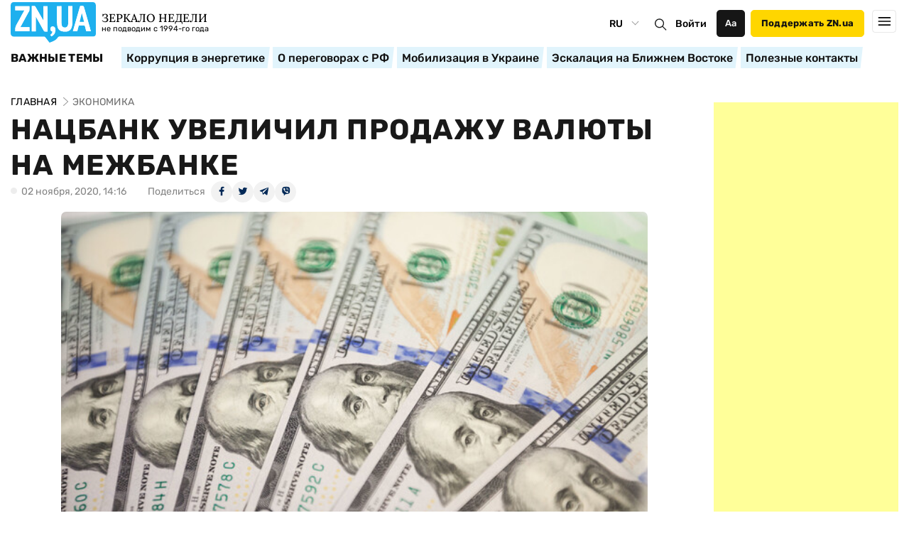

--- FILE ---
content_type: text/html; charset=utf-8
request_url: https://www.google.com/recaptcha/api2/aframe
body_size: 267
content:
<!DOCTYPE HTML><html><head><meta http-equiv="content-type" content="text/html; charset=UTF-8"></head><body><script nonce="6mGrikiSCKzy74nf0qaOQw">/** Anti-fraud and anti-abuse applications only. See google.com/recaptcha */ try{var clients={'sodar':'https://pagead2.googlesyndication.com/pagead/sodar?'};window.addEventListener("message",function(a){try{if(a.source===window.parent){var b=JSON.parse(a.data);var c=clients[b['id']];if(c){var d=document.createElement('img');d.src=c+b['params']+'&rc='+(localStorage.getItem("rc::a")?sessionStorage.getItem("rc::b"):"");window.document.body.appendChild(d);sessionStorage.setItem("rc::e",parseInt(sessionStorage.getItem("rc::e")||0)+1);localStorage.setItem("rc::h",'1765603567305');}}}catch(b){}});window.parent.postMessage("_grecaptcha_ready", "*");}catch(b){}</script></body></html>

--- FILE ---
content_type: text/css
request_url: https://zn.ua/user/css/new_design_fix.min-v120.css
body_size: 13645
content:
.picture .info .special_photo_describe_wrap a{font-size:13px;line-height:29px;color:#828291;font-style:italic;display:block;font-family:'Rubik-Regular'}.tabs.stream_box_left .tab_lbl_set[data-lang="1"]{padding:5px 6.5px !important}.new_menu_burger_box{position:absolute;top:65px;left:0;width:100vw;height:calc(100vh - 65px);background-color:#fff;padding-top:34px;padding-left:15px}.black-theme .menu-mob{border:1px solid white !important;border-radius:5px}.black-theme .menu-mob img{height:100%}.black-theme .new_menu_burger_box{background-color:#141414}table{overflow-x:auto;display:block;max-width:100%}.special_hide_scrollbar{overflow:hidden;height:100vh}.new_menu_burger_box[data-menuopen="0"]{display:none;z-index:-1}.new_menu_burger_box[data-menuopen="1"]{display:flex;z-index:1000}.footer .logo{margin-right:8px}.inner_menu_burger_part{display:flex;flex-direction:row;flex-wrap:wrap;align-content:flex-start}.inner_menu_burger_part[data-type="1"]{width:75%}.inner_menu_burger_part[data-type="2"]{width:25%}.inner_menu_burger_part[data-type="1"] .menu_block_row{width:25%}.inner_menu_burger_part[data-type="1"] .menu_block_row .inner_menu_base{margin-bottom:30px}.fix_first_child{margin-top:17px}.inner_menu_burger_part[data-type="2"]{display:flex;flex-direction:column}.inner_menu_burger_part[data-type="2"] .inner_menu_child:first-child,.inner_menu_burger_part[data-type="2"] .inner_menu_child:nth-child(4){margin-bottom:25px}.new_menu_mobile_hide{display:none}.inner_menu_base>a,.inner_menu_base>span{font-family:Rubik-Bold,sans-serif;font-weight:700;font-size:16px;line-height:22px;letter-spacing:.02em;color:#000}.black-theme .inner_menu_base>a,.black-theme .inner_menu_base>span{color:#fff}.small-text .inner_menu_base>a,.small-text .inner_menu_base>span,.small-text .inner_menu_child a,.small-text .inner_menu_child span{font-size:14px}.big-text .inner_menu_base>a,.big-text .inner_menu_base>span,.big-text .inner_menu_child a,.big-text .inner_menu_child span{font-size:18px}.inner_menu_base>a:hover,.inner_menu_base>span:hover,.inner_menu_child a:hover,.inner_menu_child span:hover{opacity:.8}.inner_menu_child a,.inner_menu_child span{font-family:Rubik-Regular,sans-serif;font-weight:400;font-size:16px;line-height:22px;color:rgba(0,0,0,.85)}.social_pc_inner_items{display:flex;flex-direction:column;max-width:140px}.social_pc_inner_items li{margin-bottom:10px}.soc_list_nm_pc a{margin-right:10px}.soc_pc_item img{width:60%}.soc_list_nm_pc{display:flex}.soc_list_nm_pc:first-child{margin-bottom:10px}.social_pc_inner_items .soc_pc_item{width:40px;height:40px;background:rgba(0,0,0,.05);display:flex;align-items:center;justify-content:center;border-radius:100%}.black-theme .social_pc_inner_items .soc_pc_item{background:rgba(255,255,255,.05)}.has_list_childs_wrap{position:relative}.menu_childs_items_list[data-open="0"]{display:none}.menu_childs_items_list[data-open="1"]{display:flex;flex-direction:column}.open_menu_childs_list{position:absolute;right:15px;width:50px;height:30px;margin:0 !important;top:10px;cursor:pointer}.open_menu_childs_list[data-open="0"] .lk_checker_open{transform:rotate(45deg)}.open_menu_childs_list[data-open="1"] .lk_checker_open{transform:rotate(-45deg)}.open_menu_childs_list[data-open="0"] .rk_checker_open{transform:rotate(-45deg)}.open_menu_childs_list[data-open="1"] .rk_checker_open{transform:rotate(45deg)}.open_menu_childs_list .lk_checker_open{width:9px;height:2px;display:block;background-color:#000;position:absolute;right:6px;top:15px}.open_menu_childs_list .rk_checker_open{width:9px;height:2px;display:block;background-color:#000;position:absolute;right:0;top:15px}.black-theme .open_menu_childs_list .lk_checker_open,.black-theme .open_menu_childs_list .rk_checker_open{background-color:#fff}.new_menu_mobile_hide{overflow-y:scroll}.new_menu_mobile_hide::-webkit-scrollbar{width:4px}.new_menu_mobile_hide::-webkit-scrollbar-track{background:#f1f1f1}.new_menu_mobile_hide::-webkit-scrollbar-thumb{background:rgba(1,1,1,.2)}.new_menu_mobile_hide::-webkit-scrollbar-thumb:hover{background:#555}div.to_resize_style_set_child a,div.to_resize_style_set_child span{margin-left:31px;margin-bottom:15px;font-family:Rubik-Regular,sans-serif;font-weight:400;font-size:16px;line-height:22px;color:rgba(0,0,0,.85)}.fix_last_child_mob{margin-bottom:30px}.social_and_enter_mobile_wrap{margin-top:40px;margin-bottom:160px;width:100%;display:flex;flex-direction:column;align-items:center;justify-content:center}.social_and_enter_mobile_wrap .soc_top_part_menu{margin-bottom:30px}.wrap_soc_mobile_items{display:flex;align-items:center;justify-content:center;margin-top:10px}.wrap_soc_mobile_items div{width:50px;height:50px;margin-right:15px}.wrap_soc_mobile_items div:last-child{margin-right:0}.wrap_soc_mobile_items img{width:100%;height:100%}.soc_top_part_menu span{font-family:Rubik-Regular,sans-serif;font-weight:700;font-size:14px;line-height:20px;letter-spacing:.01em;text-transform:uppercase;color:rgba(0,0,0,.85)}.black-theme .soc_top_part_menu span{color:rgba(255,255,255,.85)}.soc_top_part_menu{display:flex;flex-direction:column;align-items:center;justify-content:center;padding-bottom:20px;border-bottom:1px solid #e2e2e2;margin-bottom:14px}.languages-change{z-index:1001}.social_and_enter_mobile_wrap .enter_part_menu button{margin-right:45px}.social_and_enter_mobile_wrap .enter_part_menu .inner_items_elm{display:none}.search_new_menu_mobile{display:none;padding-bottom:10px;border-bottom:1px solid #e2e2e2}.ico_search_set{width:21px;height:19px;margin-right:6px}.rubric-box.like-box .splide .content-tile .content-tile__text .zn.fix_exclusive_pos img{margin-bottom:1px !important}.ico_search_set img{width:100%}.search_new_menu_mobile input{outline:0 white;border:0 solid;font-family:Rubik-Regular,sans-serif;font-weight:500;font-size:16px;line-height:22px;width:100%}.black-theme .search_new_menu_mobile input{background:#141414;color:#fff}.js-start-search-nm-mob{cursor:pointer;width:90px;height:32px;background:#1eb0ee;-webkit-border-radius:0 5px 5px 0;border-radius:0 5px 5px 0;font-size:16px;line-height:22px;font-family:Rubik-Bold,sans-serif;letter-spacing:.02em;text-transform:uppercase;color:#fff;text-align:center;padding-top:7px}.search_new_menu_mobile .wrap_search_field{width:calc(100% - 35px)}.search_new_menu_mobile .bs_wrap_box{width:calc(100% - 100px);display:flex}@media screen and (max-width:500px){.search_new_menu_mobile{flex-direction:column}.js-start-search-nm-mob{width:90%;margin-left:5%;margin-top:5px;-webkit-border-radius:5px;border-radius:5px}.search_new_menu_mobile .bs_wrap_box{width:100%}}@media screen and (max-width:730px){.header[data-type="1"] .social_and_enter_mobile_wrap .enter_part_menu .inner_items_elm{display:inline-block}.header[data-type="1"] .search_new_menu_mobile{display:flex}}@media screen and (max-width:730px) and (min-width:360px){.mobile-lang-top-box{display:block !important;margin:0 !important}.mobile-inner-menu-langs{display:none !important}}@media(min-width:1100px){.new_menu_burger_box{max-width:1320px;margin-left:auto}}@media screen and (max-width:1280px){.new_menu_mobile_hide{display:flex;flex-direction:column}.new_menu_burger_box[data-menuopen="1"]{flex-direction:column}.to_resize_style_set>a,.to_resize_style_set>span{font-family:'Rubik';font-style:normal;font-weight:600;font-size:16px;line-height:22px;color:#000;margin:15px 0;display:inline-block;padding-left:15px}.to_resize_style_set{border-bottom:1px solid #e2e2e2}.inner_menu_burger_part{display:none !important}}.js-editsec{width:30px;z-index:999;margin-right:0;color:#c2ccd3;font-size:17px}.archive-years__item.active{background:#1eb0ee;border:1px solid #1eb0ee;color:#fff}.base_item_soc_rek{width:100%;max-width:230px;height:64px;display:-webkit-box;display:-webkit-flex;display:-ms-flexbox;display:flex;-webkit-box-pack:center;-webkit-justify-content:center;-ms-flex-pack:center;justify-content:center;-webkit-box-align:center;-webkit-align-items:center;-ms-flex-align:center;align-items:center;font-size:18px;line-height:30px;letter-spacing:.02em;color:#fff;font-family:Rubik-Bold,sans-serif;-webkit-border-radius:5px;border-radius:5px;margin-bottom:19px;cursor:pointer}.popup-box{overflow-y:hidden}.content-wrap-inside .advertising{display:block;width:100%;height:auto;margin:0 auto;padding:0;text-decoration:none;overflow:hidden}.splide_news_bottom{padding-top:12px}.splide__arrow{background:#1eb0ee !important;opacity:1 !important}.splide__arrow:disabled{display:none !important}.splide_fix_arrows button.splide__arrow{width:50px !important;height:50px !important;top:54% !important}.splide_fix_arrows button.splide__arrow svg{width:25px;height:25px;fill:#fff}.splide_fix_arrows_nav button.splide__arrow svg{fill:#fff}.slider-gallery .slider-gallery-for{margin-top:10px}.slider-gallery .slider-gallery-for .splide__slide.is-active{border:3px solid #1eb0ee !important;opacity:.5}.black-theme .basic_next_slide{background:url(/user/img/new/arrow-white.svg) !important;width:30px;height:14.53px;cursor:pointer;top:23px;right:0;border:0;position:absolute !important}.basic_next_slide{background:url(/user/img/new/arrow.svg) !important;width:30px;height:14.53px;cursor:pointer;top:23px;right:0;border:0;position:absolute !important}.basic_next_slide::after{content:''}.theme-box-slider{height:33px;overflow:hidden}.arr_elm_slide svg{display:none !important}.arr_elm_slide:disabled{opacity:.35;cursor:auto;pointer-events:none}.youtube-box .swiper-container{margin-top:20px}.black-theme .basic_prev_slide{background:url(/user/img/new/arrow-white.svg) !important;width:30px;height:14.53px;left:auto;right:47px;-webkit-transform:rotate(-180deg);-ms-transform:rotate(-180deg);transform:rotate(-180deg);cursor:pointer;top:25px;border:0;position:absolute !important}.basic_prev_slide{background:url(/user/img/new/arrow.svg) !important;width:30px;height:14.53px;left:auto;right:47px;-webkit-transform:rotate(-180deg);-ms-transform:rotate(-180deg);transform:rotate(-180deg);cursor:pointer;top:25px;border:0;position:absolute !important}.black-theme .content-btn{color:white}.basic_prev_slide::after{content:''}.main_bottom_rubric_arrows{position:absolute;right:0;top:-20px;display:none}.splide_mob_main_top{height:300px;overflow:hidden}.theme-box-slider .splide__list li{width:auto !important}.theme-box-slider .splide__arrows .theme-arrow-left{position:absolute;left:0;top:-2px;height:34px;border:0}.theme-box-slider .splide__arrows .theme-arrow-right{position:absolute;height:34px;border:0;top:-2px;right:0}.theme-box-slider .splide__arrows svg{width:14px;height:14px}.theme-box-slider .theme-arrow-left:disabled{display:none !important}.theme-box-slider .theme-arrow-right:disabled{display:none !important}.rubric-slider .splide__track[data-type="0"]{height:400px;overflow:hidden}.longread-top{min-height:520px;margin-bottom:25px !important}.archive-years .splide__list li{width:auto !important}.archive_prev_slide{background:url('/user/img/new/arrow-right.svg') no-repeat center center;transform:rotate(-180deg);width:30px;height:30px;border:0;position:absolute;left:-10px;top:5px;cursor:pointer}.archive_next_slide{background:url('/user/img/new/arrow-right.svg') no-repeat center center;width:30px;height:30px;border:0;position:absolute;right:-10px;top:5px;cursor:pointer}.container .gradient_special_back{width:100%;height:100%;background:linear-gradient(to top,black,30%,transparent);position:absolute;border-radius:5px}.black-theme .splide__arrows svg{fill:white}.black-theme .archive_prev_slide{background:url('/user/img/new/arrow-right-white.svg') no-repeat center center}.black-theme .archive_next_slide{background:url('/user/img/new/arrow-right-white.svg') no-repeat center center}.fix_exclusive_pos img{margin-bottom:0 !important}.art_title_box{width:100%;display:block}.search_author_js{width:96%;margin:5px 2%;padding:5px 7px;font-size:16px}.btn_search_in_select{font-size:14px;line-height:20px;text-transform:uppercase;font-family:Rubik-Bold,sans-serif;color:#fff;background:#1eb0ee;-webkit-border-radius:5px;border-radius:5px;width:96%;height:34px;outline:0;border:0;display:-webkit-box;display:-webkit-flex;display:-ms-flexbox;display:flex;-webkit-box-pack:center;-webkit-justify-content:center;-ms-flex-pack:center;justify-content:center;-webkit-box-align:center;-webkit-align-items:center;-ms-flex-align:center;align-items:center;margin:0 auto;cursor:pointer}.js-show-more-load{margin:0 auto}.btn_search_in_select:active{box-shadow:2px 2px 10px gray}.search_page_container .author_dropdown{max-height:14rem !important}.js-test-email-btn{font-size:13px;margin-bottom:10px;cursor:pointer;color:#1eb0ee}.js-test-email-btn[data-show="0"]{display:none}.js-test-email-btn[data-show="1"]{display:block}.popup-box .error_msg span{font-size:11px;text-align:center;display:none;line-height:1.4em}.popup-box .error_msg .err_color{color:red}.popup-box .error_msg .cor_color{color:green}#popup_registration-box .register_success_msg_box,#popup_registration .login_success_msg_box,#popup_password .forgot_success_msg_box{color:green;font-size:14px;text-align:center}#popup_registration-box .register_mistake_msg_box,#popup_registration .login_mistake_msg_box,#popup_password .forgot_mistake_msg_box{color:red;font-size:14px;text-align:center}.user_info_platte{display:none}.user_info_platte .ico_profile[data-user="1"]{width:32px;height:32px;position:relative;top:0;left:11px;border-radius:100px}body.black-theme .user_info_platte .ico_profile[data-user="0"]{width:25px;height:25px;background:url(/user/img/new/user_ico_w.png) no-repeat center;background-size:cover;position:relative;top:1px;left:8px}body.black-theme .user_info_platte .ico_profile[data-user="1"]{width:32px;height:32px;background-size:cover;position:relative;top:1px;left:8px;border-radius:100px}.user_info_platte .inner_user_info{position:absolute;top:86%;left:-9999px;display:-webkit-box;display:-webkit-flex;display:-ms-flexbox;display:flex;background:#fff;-webkit-box-shadow:0 4px 20px rgb(0 0 0 / 25%);box-shadow:0 4px 20px rgb(0 0 0 / 25%);-webkit-border-radius:7px;border-radius:7px;opacity:0;-webkit-transition:.25s linear opacity;font-size:16px;padding:15px;flex-direction:column}.user_info_platte[data-user="1"] .inner_user_info::before{content:'';position:absolute;left:38px;top:-26px;border:10px solid transparent;border-bottom:17px solid #fff}.user_info_platte[data-user="1"]:hover .inner_user_info{left:-27px;opacity:1;top:44px;z-index:1001;width:120px}.user_info_platte[data-user="1"] .inner_user_info .js-exit-acc{cursor:pointer}.header .user_info_platte[data-user="1"] .inner_user_info a{color:black !important;font-size:16px !important}.mobile-bottom-box a.autho-img{margin-right:20px}.mobile-bottom-box a.autho-img[data-show="0"]{display:none}.mobile-bottom-box a.autho-img[data-show="1"]{display:block}img.spec_gr_set{position:absolute;object-fit:contain !important}.mm_main_page_sett .content-news__link{padding-right:10px}body.black-theme .stream_box_left .content-news__time::before{background:#5a5a5a !important}body.black-theme .mm_main_page_left .content-tile__text-info p{color:white !important}.date_calendar_news_last{font-size:18px}.all_news_date_ico img.calendar_ico{margin-bottom:-5px}body.black-theme .date_calendar_news_last{color:white}#popup_settings{overflow:hidden}#popup_settings .settings-box__switch{cursor:pointer}#popup_settings .settings-box__lk span{cursor:pointer}.registration_btn_cls,#forgot_pass,.enter_to_acc_btn{color:#1eb0ee !important;text-align:center;font-family:inherit;font-size:16px;line-height:20px;margin:0;padding:0;vertical-align:baseline;background:0;cursor:pointer}.registration_btn_cls,.enter_to_acc_btn{display:inline !important;text-transform:capitalize}.content__base .art_header_text{font-size:36px;font-weight:600}.popular_right_style{border-bottom:1px solid #e2e2e2}.popular_right_style:last-child{border-bottom:0}.special_hidden_info{display:none}.pagination-box__list li span.pagin_span{-webkit-transition:background-color .3s;-o-transition:background-color .3s;transition:background-color .3s;font-size:18px;line-height:21px;letter-spacing:.02em;text-transform:uppercase;color:#000;font-family:Rubik-Medium,sans-serif;cursor:pointer}.pagination-box__next span.pagin_span span{text-transform:initial;cursor:pointer}.pagination-box__prev span.pagin_span span{text-transform:initial;cursor:pointer}.pagination-box__next span.pagin_span span:after{content:'';display:block;width:21px;height:20px;position:absolute;top:6px;right:-28px;background:url(/user/img/new/arrow-pagination-right.svg) no-repeat;cursor:pointer}.pagination-box__prev span.pagin_span span:before{content:'';display:inline-block;width:21px;height:20px;margin-right:6px;margin-bottom:-4px;top:1px;left:-28px;background:url(/user/img/new/arrow-pagination-left.svg) no-repeat;cursor:pointer}.pagination-box__list li span.pagin_span span:hover:not(.active){color:rgba(30,30,30,.35)}.pagination-box__list li span.pagin_span span:hover:not(.active){color:rgba(30,30,30,.35)}.pagination-box__next span.pagin_span span:hover:after{background:url(/user/img/arrow-pagin-right2-bt.svg) no-repeat}.pagination-box__prev span.pagin_span span:hover:before{background:url(/user/img/arrow-pagin-left2-bt.svg) no-repeat}.content__base .pagination_box{display:block;width:100%}.content-wrap-inside li a{display:inline;position:relative;font-size:20px;line-height:30px;font-family:Lora-Regular,sans-serif;-webkit-box-shadow:inset 0 -6px 2px -3px #32afed;box-shadow:inset 0 -6px 2px -3px #32afed}.content-news__item.picture-full .content-news__img img{max-height:120px}.mistake_btn_send{font-size:16px;line-height:21px;font-family:Rubik-Regular,sans-serif;display:inline;position:relative;-webkit-box-shadow:inset 0 -6px 2px -3px #32afed;box-shadow:inset 0 -6px 2px -3px #32afed;color:#111;text-decoration:none;cursor:pointer}.mistake_btn_send:hover{color:#1eb0ee}body.black-theme .pagination-box span.active,.pagination-box span.active{-webkit-transition:background-color .3s;-o-transition:background-color .3s;transition:background-color .3s;font-size:18px;line-height:21px;letter-spacing:.02em;text-transform:uppercase;color:#1eb0ee !important;font-family:Rubik-Medium,sans-serif;cursor:default}.author__img.black{border:6px solid #000}.search-author:before{width:18px}.author__position{text-align:center;max-width:750px}.author__about p{font-size:18px;line-height:27px;color:rgba(0,0,0,.85);margin-bottom:50px;max-width:750px;text-align:center;font-family:Rubik-Regular,sans-serif}.not_found{width:100%;text-align:center;font-size:24px;font-family:Rubik-Bold,sans-serif;line-height:30px;letter-spacing:.02em;text-transform:uppercase;color:#111;margin-top:100px;margin-bottom:50px}.tabs-photo-video>input[type="radio"]{display:none}.tabs-photo-video>div{display:none}#tab-btn_1:checked~#content_1,#tab-btn_2:checked~#content_2{display:block}.tabs-photo-video>label{font-family:Rubik-Regular,sans-serif;border:1px solid #e7e7e7;border-radius:3px;display:inline-flex;justify-content:center;align-items:center;padding:10px 14px;cursor:pointer;font-size:16px;line-height:20px;margin-bottom:10px;margin-top:10px}.authors__img img{height:100%;object-fit:cover}.fb-lk{position:relative}.author__social a.yt-lk:before{background-image:url(/user/img/new/icons8-youtube.svg);content:'';display:inline-flex;width:19px;height:19px;background-size:cover;background-repeat:no-repeat}.select_show .select__dropdown{overflow-y:scroll}.author__social a.yt-lk:hover::before{background-image:url(/user/img/new/icons8-youtube_h.svg)}body.black-theme .author__social a.fb-lk:before{background-image:url(/user/img/new/icons8-youtube_w.svg)}.author__social a.fb-lk:before{background-image:url(/user/img/new/icons8-facebook-f-black.svg);content:'';display:inline-flex;width:19px;height:19px;background-size:cover;background-repeat:no-repeat}.author__social a.fb-lk:hover::before{background-image:url(/user/img/new/icons8-facebook-f-hover.svg)}.author__social a.tw-lk:before{background-image:url(/user/img/new/icons8-twitte-black.svg);content:'';display:inline-flex;width:19px;height:19px;background-size:cover;background-repeat:no-repeat}.author__social a.tw-lk:hover::before{background-image:url(/user/img/new/icons8-twitte-hover.svg)}.author__social a.lk-lk:before{background-image:url(/user/img/new/linkedin.svg);content:'';display:inline-flex;width:17px;height:17px;background-size:cover;background-repeat:no-repeat}.author__social a.lk-lk:hover::before{background-image:url(/user/img/new/linkedin-hover.svg)}.author__social a.wk-lk:before{background-image:url(/user/img/new/W1.svg);content:'';display:inline-flex;width:22px;height:17px;background-size:cover;background-repeat:no-repeat}.author__social a.wk-lk:hover::before{opacity:.8}.tabs-photo-video>label:last-child{margin-right:0}.tabs-photo-video>input[type="radio"]:checked+label{background:#eeeff0;border:1px solid #eeeff0;color:#989898}#content_2 .youtube-box.bgc{background:#f5f7fa;position:relative}.tabs-photo-video{width:100%}.content-tile__text-about p,.content-tile__text-about p strong{font-size:20px;line-height:28px;display:block;margin-top:5px;margin-bottom:10px;font-family:Rubik-Regular,sans-serif;color:#111}.social-box a div{color:white}.content-tile__text-about p strong{font-family:Rubik-Bold,sans-serif}.comments-text__photo img{overflow:hidden;border-radius:100px}.comment_spam_modal{display:none;position:fixed;top:0;left:0;width:100%;height:100%;z-index:1050;background-color:rgba(1,1,1,0.7)}.comment_spam_modal .folder_spam{background-color:white;width:320px;height:auto;margin:150px auto;box-shadow:0 0 35px 10px #000;overflow:hidden;border-radius:5px;padding:15px}.comment_spam_modal .title_spam{color:#3c3d41;font:normal normal 20px/20px 'SourceSansPro-Bold';text-align:center;margin-bottom:10px}.comment_spam_modal .reason_list .reason_box{display:flex;padding:2px;align-items:baseline}.comment_spam_modal .reason_list input{margin-right:4px;cursor:pointer;border:0 solid white;width:auto}.comment_spam_modal .spam_modal_btn{display:flex;justify-content:center}.comment_spam_modal .spam_modal_btn span{display:flex;justify-content:center;align-items:center;width:44%;height:50px;margin:10px 3% 0;padding:0 15px;background:#b88b58;border:0;font-size:13px;font-weight:bold;color:white;line-height:19px;text-align:center;outline:0;overflow:hidden;cursor:pointer}.comment_spam_modal div[data-type="2"],.comment_spam_modal span[data-type="2"]{display:none}.comment_spam_modal .result_msg_spam{text-align:center}.comment_spam_modal .err_emty_reasone{display:none;font-size:14px;text-align:center;padding:4px;color:red}.comment_spam_modal .reason_list{font-size:15px}.valid_error_msg,.server_erorr_msg{color:#a21010;text-align:center;margin-bottom:10px;display:none}.comment_show_more_base{display:none}.comments-form__bottom[data-type="child"]{justify-content:flex-end}.comment_block_art .quote_text{font:italic normal 16px 'Ubuntu';font-weight:400;color:#999;line-height:20px;display:none}.comment_block_art .comment_txt{font-size:18px;line-height:25px;color:#000}.quote_text .quote_info_block{display:flex;flex-direction:row;background:url('/user/img/bg_quote_type_2.png') no-repeat left center}.quote_text .quote_user_nickname{padding:0 10px 0 22px;font:normal normal 16px 'Ubuntu';font-weight:500;color:#666;line-height:26px;width:auto;margin:0}.quote_text .quote_comment_time{margin-left:10px;font:normal normal 9px 'RobotoBold';letter-spacing:.2px;color:#828282;line-height:30px;width:auto}.quote_text .quote_comment{margin-left:22px;font:italic normal 16px 'Ubuntu';font-weight:400;color:#999;line-height:20px}#mt_c{position:fixed;top:50%;left:50%;width:454px;height:auto;padding:30px 42px;background:#fff;border:1px solid #777;outline:0;box-shadow:0 4px 16px rgba(0,0,0,.2);font-family:Arial,sans-serif;font-size:13px;line-height:18px;word-wrap:break-word;z-index:10002;display:none}#mt_c .close-err-bx{position:absolute;right:0;top:0;margin:0;padding:17px;width:11px;height:11px;background-image:url(/user/img/ico_close_err.svg);-moz-opacity:.7;opacity:.7;cursor:pointer;z-index:10011;background-size:30px 30px;background-position:center}#mt_c div.title{height:32px;padding:0 0 0 40px;margin:0 0 16px;background-repeat:no-repeat;background-position:left center}#mt_c p{margin:0 0 13px;padding:0}#mt_c p.nopadding{margin:0;padding:0}#mt_c blockquote{font-family:Arial,sans-serif;font-size:13px;line-height:18px;padding:0;margin:6px 25px 20px 25px;background-image:none;background:transperent}#mt_c div.buttons{margin:22px 0 0;text-align:right}#mt_c input[type='text']{width:100%;background-color:#fff;border:1px solid #d9d9d9;border-radius:1px;box-sizing:border-box;font-size:13px;padding:3px 8px;resize:none;text-align:start;word-wrap:break-word}.tippy-popper .tippy-content{padding:10px !important;width:calc(100% - 20px) !important;text-align:left !important;font-family:'Lora';font-style:normal;font-weight:400;font-size:16px;line-height:24px;color:rgba(0,0,0,.85);width:620px}.tippy-popper .tippy-content span{width:100%;display:inline-block;text-align:left !important;margin-bottom:7px !important;padding-bottom:7px !important;font-family:'Lora';font-style:normal;font-weight:700;font-size:18px;line-height:20px;color:rgba(0,0,0,.85)}.tippy-popper .tippy-backdrop{background:#fff}.tippy-tooltip{box-shadow:0 0 6px rgba(0,0,0,.2);border-radius:5px;max-width:620px !important;width:620px !important}.interpretation_phrase_blk{background:#fff;box-shadow:0 0 6px rgba(0,0,0,.2);border-radius:5px;cursor:pointer;padding:0 5px}@media screen and (max-width:700px){.tippy-tooltip{max-width:310px !important;width:310px !important}}.picture.acenter{width:100%}.picture_box{display:flex}.picture_box .info{margin-left:0}.picture_box>div{width:49%}.picture_box>div:first-child{margin-right:1%}.picture_box img{width:100%}.picture_box .info .photo_descr{font-size:13px;line-height:29px;color:#828291}.news-picture .source span{font-style:italic}.show_more_comments[data-show="0"]{display:none !important}@media only screen and (max-width:420px){.picture_box div{width:100%}.picture_box{flex-direction:column}.arr_elm_slide{display:none !important}.mobile-lang-top-box-en{margin:0 !important;width:40px !important}}@media only screen and (max-width:500px){.mobile-splide__list{display:block !important}.mobile-splide__list>li{margin-right:0 !important;max-width:500px !important;width:fit-content !important;margin-bottom:20px}}@media screen and (min-width:992px){#content_2 .youtube-box.bgc:before{content:'';width:500px;height:100%;background:#f5f7fa;display:block;position:absolute;left:-500px;top:0}#content_2 .youtube-box.bgc:after{content:'';width:635px;height:100%;background:#f5f7fa;display:block;position:absolute;right:-635px;top:0}.text_with_bg{padding:17px 25px !important}.content__base .quote.commas{padding:24px 34px 26px 73px !important}}.opinions-box__item.flex-box{justify-content:flex-start}.content__base .opinions.main-top{width:100%}.stream_box_left .content-news__item .js-edit{width:30px;z-index:999;margin-right:auto;color:#c2ccd3;margin-top:0;margin-bottom:0;margin-left:0;display:inline;font-size:17px}.content-news-item .js-edit{margin-top:0;margin-bottom:0;margin-left:0;display:inline}#popup-editor-info{width:240px;height:300px}#popup-editor-info ul li{list-style:none;font-size:15px !important}#popup-editor-info ul li div ul span{display:block;width:90%;line-height:1.6em}.edt_close_popup{position:absolute;left:90%;width:15px;z-index:1000}.edt_close_popup::before{content:'+';cursor:pointer;display:inline-block;height:25px;-ms-transform:rotate(45deg);-webkit-transform:rotate(45deg);transform:rotate(45deg);width:25px;font-size:25px}.js-edit{width:30px;z-index:999;margin-right:0;color:#c2ccd3;font-size:17px}.infographic{margin-right:3px}.rub_sec_bottom_block .content-tile__text-info p,.multimedia .content-tile__text-info p,.rub_sec_bottom_block .content-tile__text-info,.multimedia .content-tile__text-info{font-family:"Rubik-Regular",sans-serif}.content__flex-main.news+.like-box .swiper-container{padding-bottom:0 !important}@media screen and (max-width:1115px){.main_page_special .special__text .special__link{font-size:27px}}@media screen and (max-width:1050px){.main_page_special .special__text .special__link{font-size:18px}}@media screen and (max-width:850px){.main_page_special .special__text .special__link{display:none}}@media screen and (max-width:660px){.splide_article_gall .splide__slide{height:auto !important}}@media screen and (max-width:960px){.footer_archive_menu{border-top:1px solid #e2e2e2}}@media screen and (min-width:993px) and (max-width:1079px){.splide_article_gall .splide__slide{height:auto !important}}@media screen and (min-width:661px) and (max-width:992px){.splide_article_gall .splide__slide{height:462px !important}}@media screen and (min-width:1080px){.splide_article_gall .splide__slide{height:462px !important}.splide_article_gall .splide__track{overflow:hidden;height:460px}.splide_article_gall_nav{overflow:hidden;height:100px}.splide_article_gall_nav .splide__track{display:none}.splide_news_bottom{overflow:hidden;height:360px}}@media screen and (max-width:567px){.main_bottom_rubric_arrows{display:block}.box-info .zn{top:-1px}.breadcrumb{overflow-x:scroll;overflow-y:hidden}.rubric-top .content-tile__text-about{margin-top:5px}.news-picture .article-author:nth-of-type(2),.news-picture .article-author:nth-of-type(3),.news-picture .article-author:nth-of-type(4),.news-picture .article-author:nth-of-type(5){margin-top:10px}.theme-box-slider .splide__arrows .theme-arrow-left{top:5px;height:24px}.theme-box-slider .splide__arrows .theme-arrow-right{top:5px;height:24px}.archive_hide_mob{display:none}.archive_hide_pc{display:block !important}.tg_ico_fixed img{top:-4px !important}.content__base .art_header_text{font-size:22px !important;line-height:30px;margin-bottom:7px}.content-ol p{margin-bottom:7px}.content__base .quote.commas{padding:12px 15px 18px 41px !important}.num_list_zn_wrap[data-theme="1"]{padding:0 0 5px 0 !important}.num_list_zn_wrap[data-theme="1"] .num_box{font-size:30px !important;line-height:40px !important;max-height:30px !important;margin-right:12px !important}.num_list_zn_wrap[data-theme="1"] .tt_box{font-size:16px !important;line-height:22px !important;width:calc(100% - 50px) !important}.zn_popular_wrap .zn_popular_numbers{margin-right:18px !important}.privacy_policy_style h1{font-size:20px !important;margin:20px 0 8px 0 !important}.privacy_policy_style .base_pp_body strong{font-size:20px !important;margin:20px 0 12px 0 !important}.privacy_policy_style .base_pp_body p{font-size:16px !important}}@media screen and (max-width:1320px){.longread-top{min-height:auto !important}}.swiper-slide.active>.archive-years__item{background:#1eb0ee;border:1px solid #1eb0ee;color:#fff}.archive-months__item.empty{opacity:.5}.issue_efforts{text-align:center;width:100%}.rubric-top,.rubric-main,.issue_head,.issue_head .bg_issue_head,.issue_more_links{width:100%}.issue_more_links .content-btn,.issue_more_links .content-btn.white.blue{width:auto;max-width:none}.alternate{font-family:Rubik-Regular,sans-serif;text-transform:lowercase;white-space:nowrap}.content-title .button{float:right;width:auto;padding:.6em 1em;font-size:.6em;line-height:1em;color:#1eb0ee;text-align:right;border:1px solid #80d0f2;border-radius:3px}.issue_roubrics{width:100%;text-align:center}.issue_roubrics a{font-family:Rubik-Regular,sans-serif}.rubric-main{justify-content:flex-start;-webkit-justify-content:flex-start;gap:3.5%;height:fit-content}.content__flex-main.news .rubric-top__left .content-tile__text-about{margin-top:6px}@media screen and (min-width:1025px){.footer__bottom-box{justify-content:flex-start}.footer__bottom-box:first-child .footer__bottom__item:nth-of-type(2){margin-left:6%}.footer__bottom-box:nth-of-type(2){width:50%}.footer__bottom-box:nth-of-type(2) .footer__bottom__item:nth-of-type(2){margin-left:5%}.footer__contacts-box{width:79%}}@media screen and (max-width:768px){.rubric-main{gap:1.55%}.footer_bottom_info_block{flex-direction:column;margin-bottom:24px !important}.footer_bottom_info_block div.pp_link_block_mobile{display:flex !important;margin-bottom:6px}.footer_bottom_info_block div.pp_link_block{display:none !important}.footer_bottom_info_block div{width:100% !important}.footer__bottom{margin:24px 0 !important}.footer__law{margin:0 !important}}@media screen and (max-width:768px) and (min-width:568px){.privacy_policy_style h1{font-size:26px !important;margin:24px 0 8px 0 !important}.content-tile__text .zn:not(.fix_exclusive_pos_big):not(.fix_exclusive_pos) img{top:5px}.rubric-top__left .zn.fix_exclusive_pos_big{top:-3px}.box-info .zn{margin-top:3px}.box-info .new,.box-info .infographic,.box-info .document{height:24px}.content__flex-main.news .content-tile__text .zn.simple_zn_wto_exc{width:35.5px;height:15.7px;top:-1px}.rubric-top__left .zn,.rubric-top__left .zn>img{width:64px;height:31px}.content__flex-main.news .rubric-top__left .zn.simple_zn_wto_exc{width:64px;height:31px;top:5px}.fix_exclusive_pos_big img{margin-bottom:-7px !important}.content__flex-main.news .box-info .box-info .infographic{height:24px}.content__flex-main.news .box-info .box-info .zn{top:0}.content__flex-main.news .box-info .box-info{margin-top:10px}.privacy_policy_style .base_pp_body strong{font-size:22px !important;margin:24px 0 16px 0 !important}.privacy_policy_style .base_pp_body p{font-size:18px !important}}.issue-simple .cat-header{text-align:center;margin-top:30px;font-size:1.5em}.author-tests-tile__img{overflow:hidden}.bcpadding .breadcrumb{padding:28px 0 18px 0}.tests-input:disabled+label.green{background-color:#eefaf1}.content-title .all_news_date_ico{border-bottom:2px dashed}.content-title .all_news_date_ico:hover{color:#1eb0ee}.rowspan .content-tile{width:100%}.black-theme .social-box__x{border:1px solid white}@media screen and (max-width:567px){.content-title .button{float:left;margin:.6em 0}.rubric-top__left .fix_exclusive_pos_big img{top:4px}.rubric-top .content-tile__text-about{margin-top:8px}.text_with_bg{padding:11px 15px !important}.footer__bottom{margin:20px 0 !important}.pp_link_block_mobile a{font-size:10px !important;line-height:14px !important}.footer_bottom_info_block{margin-bottom:20px !important}}body.black-theme .issue_roubrics.issue_full{color:#555}body.black-theme .content-title{color:#EEE}body.black-theme .author-tests__number{color:#AAA}body.black-theme .author-tests__number b,body.black-theme .tabs-photo-video>label,body.black-theme .pagination-box__list,body.black-theme .issue-simple .cat-header,body.black-theme .news-share.top-share>span,body.black-theme .mistake_btn_send,body.black-theme .content__base .art_header_text{color:#FFF}.swiper-container{padding-bottom:1px}body.black-theme .archive-years-arrow-right,body.black-theme .archive-years-arrow-left{background:#777;border-radius:7px}.questionnaire .questionnaire__title{font-size:28px;font-family:Rubik-Medium,sans-serif;line-height:38px;margin-bottom:15px}body.black-theme .tabs-photo-video>input[type="radio"]:checked+label{background:#333}body.black-theme #content_2 .youtube-box.bgc,body.black-theme #content_2 .youtube-box.bgc::before,body.black-theme #content_2 .youtube-box.bgc::after{background:none}body.black-theme .pagination-box span.active{color:#AAA}body.black-theme .pagination-box__list li span.pagin_span,body.black-theme .pagination-box__list li,body.black-theme .pagination-box__list li span.pagin_span span:hover:not(.active){color:inherit}body.black-theme .pagination-box__next a::after,body.black-theme .pagination-box__next span.pagin_span span::after{background:url(/user/img/arrow-pagin-right2-bt.svg) no-repeat}body.black-theme .pagination-box__prev a::before,body.black-theme .pagination-box__prev span.pagin_span span::before{background:url(/user/img/arrow-pagin-left2-bt.svg) no-repeat}body.black-theme .archive-months__item.active::after{border-color:transparent transparent #444 #444}body.black-theme .archive-magazine{background:#444}body.black-theme .archive-magazine__date{color:#CCC}.content__base-info{width:100%}.all_news_date_ico img.calendar_ico{margin:0;height:.75em}.content-title .all_news_date_ico:hover .calendar_ico{filter:invert(71%) sepia(51%) saturate(5774%) hue-rotate(166deg) brightness(102%) contrast(87%)}body.black-theme .all_news_date_ico img.calendar_ico{filter:invert(100%) sepia(3%) saturate(12%) hue-rotate(68deg) brightness(107%) contrast(103%)}.special_blue_bg_set{background-image:url(/user/img/new/Rectangle_313.svg) !important;background-size:cover;padding:0 10px !important}body.black-theme .special_blue_bg_set{background-image:url(/user/img/new/Rectangle319.svg) !important}.special_blue_bg_set_top span{background-image:url("/user/img/new/Rectangle_362.svg") !important;background-position:right top}.interview-box .opinions-box{width:100%}.main-content__bottom.flex-box.swiper-container{flex-direction:column;gap:58px}.rubric_bottom_top_part,.rubric_bottom_bottom_part{display:flex;justify-content:space-between;gap:25px}.main-top-banner{height:260px;position:relative;width:100%;margin-top:13px;margin-bottom:30px}.mtb-image{display:block;height:100%;position:absolute;width:100%;object-fit:cover;top:0;left:0}.main-top-banner span{display:block;position:absolute;max-width:869px;left:53px;bottom:31px}.main-top-banner span a{color:#fff;font-size:3.5vw;line-height:1.25em;letter-spacing:.02em;font-weight:700}@media only screen and (max-width:1200px){.rubric_bottom_top_part,.rubric_bottom_bottom_part{flex-wrap:wrap}}@media only screen and (max-width:550px){.main-top-banner span{left:15px}.main-top-banner span a{font-size:20px}.main-top-banner{height:200px;margin-bottom:0}}.topics-box{background:#f6f6f6}.top_theme_title_wrap.theme-box__item a{margin-bottom:0}.top_theme_title_wrap.theme-box__item{margin-bottom:15px;margin-top:10px;padding:7px 25px}.flex2{display:flex;justify-content:space-between;align-items:center}.subscribe-wrap{width:100%;padding:32px 0 40px 34px;background:#f7f7f8;border-top:1px solid #000;position:relative}.subscribe .text{max-width:514px;width:100%;flex-direction:column}.subscribe .sub-description{font-size:16px;line-height:24px;letter-spacing:.02em;color:#000;margin-bottom:20px}.subscribe .sub-title{font-size:20px;line-height:30px;letter-spacing:.02em;color:#000;font-family:Rubik-Bold,sans-serif;margin-bottom:13px}.subscribe form{width:100%}.subscribe input{-webkit-appearance:none;-moz-appearance:none;appearance:none;background:none;border:0}.subscribe input[type="text"]{border-bottom:1px solid rgba(0,0,0,.2);font-size:16px;line-height:24px;letter-spacing:.02em;color:rgba(0,0,0,.3);padding:0 10px 4px 0;margin-bottom:20px;max-width:270px;width:100%;margin-right:30px}.subscribe .js-send-subscribe-eng-arts{font-size:13px;line-height:21px;letter-spacing:.02em;text-transform:uppercase;color:#fff;font-family:Rubik-Bold,sans-serif;padding:8px 32px 7px 33px;background:#000;border-radius:3px;width:120px;height:36px;cursor:pointer}.subscribe .sub-img{max-height:258px;height:100%;overflow:hidden;position:absolute;right:32px;bottom:0}.subscribe .sub-img img{object-fit:cover;display:block;line-height:100%;width:100%}.subscribe .box_sub_form{display:flex;flex-direction:column}.subscribe .sub_first_box{display:flex;flex-direction:row;flex-wrap:wrap}.subscribe .sub-form{align-self:flex-start;width:100%}@media(max-width:890px){.subscribe-wrap{padding:32px 0 30px 34px}.subscribe .sub-img{max-height:300px}.subscribe .text{max-width:320px}}@media(max-width:690px){.subscribe .sub-img{position:static}.subscribe-wrap{flex-direction:column;gap:30px}.sub-form{width:100%}input[type="submit"]{margin:0 auto;display:block}}.menu-open-burger{box-sizing:border-box;width:40px;height:38px;margin-right:15px;border:1px solid rgba(0,0,0,.12);border-radius:5px;display:flex;align-items:center;justify-content:center;flex-direction:column;cursor:pointer;position:relative}.menu-open-burger[data-open="0"] span[data-type="1"]{display:block;background-color:#000;width:18px;height:2px;margin-bottom:3px}.menu-open-burger[data-open="0"] span[data-type="2"]{display:none}.menu-open-burger[data-open="1"] span[data-type="1"]{display:none}.menu-open-burger[data-open="1"] span[data-type="2"]{display:block;background-color:#000;width:20px;height:2px;position:absolute;left:calc(50% - 10px)}.close_nm_btn_l{transform:rotate(45deg)}.close_nm_btn_r{transform:rotate(-45deg)}@media screen and (max-width:780px){.header[data-type="2"] .eng-mob-hide{display:none}.header[data-type="2"] .social_and_enter_mobile_wrap .enter_part_menu .inner_items_elm{display:inline-block}.header[data-type="2"] .search_new_menu_mobile{display:flex}}@media screen and (max-width:615px){.header[data-type="2"] .logo__title{display:none}}.candle_news .content-news__text::before{display:inline-block;content:'';width:17px;height:24px;margin-bottom:-4px;background:url(/user/img/candle.svg) no-repeat left center}.blue_stream .content-news__text a{font-weight:600;color:#027da3}.blue_stream .content-news__text{margin-top:6px}.zn-for-fixed{width:39.5px;height:18.7px;display:inline-block}.zn-for-fixed img{width:100%;margin-bottom:-5px}.footer__social-box li:nth-of-type(6){margin-right:0}.social-telegram img{margin-left:-1px !important}.picture.acenter img{width:100%}.art_title_candle::before{display:inline-block;content:'';width:19px;height:35px;margin-bottom:-4px;background:url(/user/img/candle.svg) no-repeat left center;background-size:30px}.fixed_telegram_stream{color:#1eb0ee !important;margin-left:28px}.tg_ico_fixed{position:relative}.tg_ico_fixed img{width:26px;height:26px;position:absolute;top:1px}.rub_sec_bottom_block .content-tile__img{position:relative}.rub_sec_bottom-box{margin-top:20px}.rub_sec_bottom-box__item:first-child{max-width:630px;min-width:350px;width:100%;margin-right:30px}.rub_sec_bottom-box__item:last-child{width:100%;max-width:300px}body.black-theme .rub_sec_bottom-box__item:first-child{border-top:unset}.news-rub_sec_bottom .content-news__img:before{top:44px !important}.news-rub_sec_bottom .content-news__img:after{top:39px !important}.news-rub_sec_bottom.news-read{margin-bottom:-8px}.news-rub_sec_bottom.news-read .content-news__text{margin-bottom:17px;justify-content:space-between}.news-rub_sec_bottom .content-news__number{-webkit-box-ordinal-group:3;-webkit-order:2;-ms-flex-order:2;order:2}.fix_art_btm{margin-bottom:20px}@media screen and (max-width:960px) and (min-width:768px){.rub_sec_bottom-box{-webkit-box-orient:vertical;-webkit-box-direction:normal;-webkit-flex-direction:column;-ms-flex-direction:column;flex-direction:column}.rub_sec_bottom-box .rub_sec_bottom-box__item:last-child{margin-top:40px}.rub_sec_bottom-box__item{width:100%;margin-right:0;min-width:100%}.rub_sec_bottom-box__item .content-news__text{-webkit-box-pack:justify;-webkit-justify-content:space-between;-ms-flex-pack:justify;justify-content:space-between}}@media screen and (max-width:670px){.rub_sec_bottom-box{-webkit-box-orient:vertical;-webkit-box-direction:normal;-webkit-flex-direction:column;-ms-flex-direction:column;flex-direction:column}.rub_sec_bottom-box .rub_sec_bottom-box__item:last-child{margin-top:40px}.rub_sec_bottom-box__item{width:100%;margin-right:0;min-width:100%}.rub_sec_bottom-box__item .content-news__text{-webkit-box-pack:justify;-webkit-justify-content:space-between;-ms-flex-pack:justify;justify-content:space-between}}@media screen and (max-width:425px){.rub_sec_bottom-box__item:first-child{min-width:280px}}@media screen and (min-width:567px){body.big-text .rub_sec_bottom-box__item .content-tile__link{font-size:26px !important;line-height:32px !important}body.big-text .rub_sec_bottom-box__item .content-news-item__date{font-size:16px;line-height:21px}body.big-text .rub_sec_bottom-box__item .content-tile__text-info{font-size:22px;line-height:26px}body.small-text .content-news.news-rub_sec_bottom.news-read.number .content-news__text{-webkit-box-pack:justify;-webkit-justify-content:space-between;-ms-flex-pack:justify;justify-content:space-between}body.small-text .news-rub_sec_bottom .content-news__link{font-size:12px;line-height:18px}}.name_archive_menu{font-size:14px;line-height:21px;letter-spacing:.03em;text-transform:uppercase;color:rgba(0,0,0,.9);font-family:Rubik-Bold,sans-serif;margin-bottom:20px;display:block}.menu_archive_wrap{display:flex;flex-direction:row;flex-wrap:wrap}.bottom_mene_archive{width:25%}.bottom_mene_archive a{font-size:14px;line-height:21px;color:#000;display:block;margin-bottom:10px;font-family:Rubik-Regular,sans-serif}body.small-text .bottom_mene_archive a{font-size:12px}body.big-text .bottom_mene_archive a{font-size:16px}.support-inside .support-form{margin-bottom:30px}.black-theme .support-title:before{content:'';height:60px;background:url(/user/img/new/fond_frame_dark.svg);top:40px;position:absolute;width:100vw;left:-webkit-calc(-50vw + 50%);left:calc(-50vw + 50%)}.black-theme .content__base .banner16 .mghead{color:white !important}.picture .info .source span{font-size:13px;line-height:29px;color:#828291;font-style:italic;display:block;font-family:'Rubik-Regular'}.black-theme .inner_vote_box{background-color:#2e2e2e}.black-theme .inner_vote_box .questionnaire__theme{color:rgba(255,255,255,.85)}.black-theme .inner_vote_box .poll-block .poll-block__item label span{color:#fff}.black-theme .inner_vote_box .vote_all_cnt span{color:rgba(255,255,255,.35)}.black-theme .inner_vote_box .poll-block__answers__item__label span{color:white}.black-theme .inner_vote_box .poll-block__answers__item.voted{-webkit-box-shadow:0 0 32px 0 rgb(255 255 255 / 15%);box-shadow:0 0 32px 0 rgb(255 255 255 / 15%)}.black-theme .questionnaire__title{color:white}.black-theme .personal-form__block-name{padding-left:10px}.black-theme input.inp_pr_to_set[type=radio]:checked+label{background-color:#3d3d3d !important;color:white !important}.black-theme #content-2 form{background-color:#3d3d3d}.black-theme #content-2 form p{color:white}.black-theme .personal-form__block-password{background-color:#2d2d2d}.black-theme .personal-tabs__comments{background-color:#3d3d3d}.black-theme .personal-tabs__comments .comment_item .comment_txt{color:white}.black-theme .personal-tabs__comments .comment_item .user_nickname{color:white}.black-theme .personal-tabs__comments .show_more_comments_pr{color:#a4a4a4;border:1px solid #e0e0e0}.black-theme .personal-person__exit{color:#a4a4a4}.black-theme .search-form input{color:#000 !important}.content__base .box-info{width:100%}.box-info .zn{margin-bottom:10px}.container .content__base .describe_img_special{font-family:Rubik-Regular,sans-serif;font-weight:500;font-size:14px;line-height:21px;color:#000}.zn-nf-img-set[data-type="2"]{display:none}.black-theme .zn-nf-img-set[data-type="1"]{display:none}.black-theme .zn-nf-img-set[data-type="2"]{display:block}.js-search-start-box{color:white;padding-top:20px;justify-content:center}.js-search-start-box[data-active="0"]{display:none}.js-search-start-box[data-active="1"]{display:flex}.search-box__text .zn img{margin-bottom:-7px !important}.search-box__link.candle_news::before{display:inline-block;content:'';width:17px;height:24px;margin-bottom:-4px;background:url(/user/img/candle.svg) no-repeat left center}.nd_read_also_tt{font-family:Rubik-Regular,sans-serif;font-weight:500;font-size:18px;line-height:26px}.box_art_read-also{border-top:1px solid #e2e2e2;border-bottom:1px solid #e2e2e2;padding:10px 0;display:flex;align-content:center;flex-direction:row;flex-wrap:wrap}.img_inner_also{width:auto;height:50px;display:inline-block}.img_inner_also img{height:100%}.read_also_art_link{font-family:Rubik-Regular,sans-serif;font-weight:500;font-size:22px;line-height:26px;color:#000;border-bottom:4px solid #1eb0ee}.box_link_also{margin-left:12px;width:calc(100% - 120px)}.wrap_all_read_also{display:flex;flex-direction:column}.quote.line .q_body{font-family:'Lora';font-style:normal;font-size:20px;line-height:30px;color:rgba(0,0,0,.85)}.quote.line{padding-left:17px;border-left:3px solid #1eb0ee}.flex2{display:flex;justify-content:space-between;align-items:center}.subscribe{width:100%}.subscribe-wrap{width:100%;padding:32px 0 40px 34px;background:#f7f7f8;border-top:1px solid #000;position:relative}.subscribe .text{max-width:514px;width:100%;flex-direction:column}.subscribe .sub-description{font-size:16px;line-height:24px;letter-spacing:.02em;color:#000;margin-bottom:20px}.subscribe .sub-title{font-size:20px;line-height:30px;letter-spacing:.02em;color:#000;font-family:Rubik-Bold,sans-serif;margin-bottom:13px}.subscribe form{width:100%}.subscribe input{-webkit-appearance:none;-moz-appearance:none;appearance:none;background:none;border:0}.subscribe input[type="text"]{border-bottom:1px solid rgba(0,0,0,.2);font-size:16px;line-height:24px;letter-spacing:.02em;color:rgba(0,0,0,.3);padding:0 10px 4px 0;margin-bottom:20px;max-width:270px;width:100%}.subscribe input[type="submit"]{font-size:13px;line-height:21px;letter-spacing:.02em;text-transform:uppercase;color:#fff;font-family:Rubik-Bold,sans-serif;padding:8px 32px 7px 33px;background:#000;border-radius:3px}.subscribe .sub-img{max-height:258px;height:100%;overflow:hidden;position:absolute;right:32px;bottom:0}.subscribe .sub-img img{object-fit:cover;display:block;line-height:100%;width:100%}.sub-form{align-self:flex-start}@media(max-width:1220px){.subscribe .text{max-width:400px}}@media(max-width:1100px){.subscribe .text{max-width:300px}}@media(max-width:945px){.subscribe .text{max-width:500px}}@media(max-width:890px){.subscribe-wrap{padding:32px 0 30px 34px}.subscribe .sub-img{max-height:300px}.subscribe .text{max-width:320px}}@media(max-width:735px){.subscribe .sub-img{position:static}.subscribe-wrap{flex-direction:column;gap:30px}.sub-form{width:100%}input[type="submit"]{margin:0 auto;display:block}}.content__base .quote.commas,.quote{overflow:hidden;width:auto;padding:24px 16px 19px 73px;background-color:#f9fafb;margin:20px 0 25px 0 !important}.content__base .quote .q_body{font-family:'Lora';font-style:normal;font-weight:400;font-size:22px;line-height:32px;color:rgba(0,0,0,.85)}.black-theme .quote .q_body p{color:#000 !important}.content__base .quote.commas .q_body::before{width:40px;height:34px;content:"";background-image:url(/user/img/quote_coma.svg);background-repeat:no-repeat;background-size:40px 34px;display:inline-block;margin-left:-40px;margin-bottom:-10px}.content__base .quote.commas .q_bottom_buttons{float:left;width:auto;margin-top:25px}.content__base .quote.quot{position:relative;width:594px;padding:32px 0 36px;margin-bottom:60px;margin-left:15px;border:3px solid #1eb0ee}.content__base .quote.quot{margin-left:0}.content__base .quote{margin-top:20px;margin-bottom:30px;overflow:visible}.content__base .quote.quot .q_body{display:block;width:630px;padding:15px 0;margin-left:-15px;background:#fff;text-align:center}.content__base .central_article .article_body .quote .q_body{font-family:'SourceSansPro-Bold';font-size:26px;line-height:34px;color:#1c2833}.content__base .quote.quot .q_bottom_buttons{display:table;width:auto;margin-top:25px;margin:0 auto}.content__base .quote .q_bottom_buttons .tw{float:left;width:auto;height:26px;padding:0 12px 0 32px;margin-right:10px;font-family:'SourceSansPro-Regular';font-size:14px;line-height:26px;color:#33c3f2;border:1px solid #33c3f2;border-radius:3px;background:url(/static/img/backgrounds/bg_quote_tw.png) no-repeat 8px 4px}.content__base .quote .q_bottom_buttons .fb{float:left;width:auto;height:26px;padding:0 12px 0 32px;font-family:'SourceSansPro-Regular';font-size:14px;line-height:26px;color:#4463a6;border:1px solid #4463a6;border-radius:3px;background:url(/static/img/backgrounds/bg_quote_fb.png) no-repeat 8px 4px}.theme-article[data-type="1"]{float:left}.theme-article[data-type="2"]{float:right}.theme-article{margin-right:10px;margin-top:10px;margin-bottom:5px}.theme-article a{text-decoration:none}.theme-article-text{font-size:18px;line-height:23px;background-color:transparent;-webkit-background-clip:text;color:#000}.theme-article .zn-comment-title{max-width:unset;width:fit-content;padding-right:10px;padding-left:15px;padding-top:10px;padding-bottom:10px}.theme-article{max-width:260px;width:100%}.theme-article .img{max-width:100%;height:150px;overflow:hidden;border-radius:7px;margin-bottom:6px;position:relative}.media-type-inner-block.theme-article .img:before{content:'';display:block;position:absolute;left:0;bottom:0;width:45px;height:30px;background:url(/user/img/vimg.svg)}.theme-article .img img{width:100%;height:100%;display:block;object-fit:cover}.zn-comment{padding-left:20px;position:relative}.zn-comment:before{content:'';display:block;position:absolute;height:100%;width:3px;left:0;top:0;background:#1eb0ee}.zn-comment-title span{font-size:13px;line-height:16px}.zn-comment-text p{margin:0}.zn-comment-text{display:flex;flex-direction:column;gap:10px}.zn-comment-title{display:flex;align-items:center;justify-content:center;max-width:241px;width:100%;margin-bottom:6px;position:relative;background:rgba(15,164,227,.12);border-radius:1px}.zn-comment-title .figure-right{position:absolute;right:0;top:0;width:0;height:0;border-style:solid;border-width:0 0 75px 8px;border-color:transparent transparent #fff transparent;transform:rotate(0)}.zn-comment-title .figure-left{position:absolute;left:-1px;top:0;width:0;height:0;border-style:solid;border-width:0 0 75px 8px;border-color:transparent transparent #fff transparent;transform:rotate(0);transform:rotate(181deg)}.text_with_bg{border-radius:5px;padding:22px 40px;margin-bottom:20px}.text_with_bg[data-type="1"]{background:#f9fafb}.zn_comm_block_wrap{border-left:3px solid #1eb0ee;padding-left:16px;margin:25px 0}.black-theme .text_with_bg[data-type="1"] p{color:#000 !important}.zn_comm_block_wrap .title_zn_comm{display:flex;align-items:center;justify-content:center;height:34px;max-width:241px;width:100%;margin-bottom:6px;position:relative;background:rgba(15,164,227,.12);border-radius:1px;max-width:unset;width:fit-content;padding-right:10px;padding-left:10px;margin-top:-10px}.zn_comm_block_wrap .title_zn_comm span{font-family:'Lora';font-style:normal;font-weight:700;font-size:22px;line-height:30px;color:#000}.zn_comm_block_wrap .figure-left-zn-comm{position:absolute;left:0;top:0;width:0;height:0;border-style:solid;border-width:0 0 34px 4px;border-color:transparent transparent #fff transparent;transform:rotate(0);transform:rotate(181deg)}.zn_comm_block_wrap .figure-right-zn-comm{position:absolute;right:0;top:0;width:0;height:0;border-style:solid;border-width:0 0 34px 4px;border-color:transparent transparent #fff transparent;transform:rotate(0)}.zn_comm_block_wrap .zn_comm_text p,.zn_comm_block_wrap .zn_comm_text{font-family:'Lora';font-style:normal;font-weight:400;font-size:20px;line-height:30px;color:rgba(0,0,0,.85)}.js-msg-sub-block[data-active="0"]{display:none}.js-msg-sub-block[data-active="1"]{display:block;padding:5px 0;margin:10px 0}.js-msg-sub-block[data-type="1"] span{color:green}.js-msg-sub-block[data-type="2"] span{color:red}.js-msg-sub-block span{font-size:16px;line-height:24px;letter-spacing:.02em}.zn-reference{width:100%;margin-top:30px;margin-bottom:30px;padding-top:30px;padding-right:40px;padding-bottom:40px;padding-left:40px;background:#f8f9fb;position:relative}.zn-reference:before{content:'';display:block;position:absolute;top:8px;right:-8px;width:100%;height:100%;background:#f0f4f9;z-index:-1}.zn-reference .zn-reference-title{font-size:20px;line-height:30px;color:#252526;font-weight:600;padding:5px 12px 5px 0;position:relative;z-index:2;width:fit-content;margin-bottom:15px}.zn-reference .zn-reference-title:after{content:'';display:block;position:absolute;left:-49px;bottom:-6px;width:0;transform:rotate(45deg);height:0;border:0 solid transparent;border-right-width:7px;border-left-width:7px;border-bottom:7px solid #dae7ed}.zn-reference .zn-reference-title:before{content:'';display:block;position:absolute;height:100%;width:calc(100% + 50px);top:0;right:0;background:#e1f2fa;z-index:-1}.zn-reference-text p{font-family:'Lora';font-style:italic;font-weight:500;font-size:20px;line-height:30px;color:rgba(0,0,0,.85);margin:0}.archive-main__box .archive-main__img{overflow:hidden}.qp_before_style{float:left;width:24px;margin-right:9px}.qp_before_style::before{width:24px;height:22px;content:"";background-image:url(/user/img/quote_coma.svg);background-repeat:no-repeat;background-size:25px 22px;display:inline-block;margin-bottom:-5px}.num_list_zn_wrap[data-theme="1"]{width:100%;border-top:1px solid #000;border-bottom:1px solid #000;display:flex;flex-direction:row;align-content:center;flex-wrap:wrap;padding:5px 0 7px 0}.num_list_zn_wrap[data-theme="1"] .num_box{font-family:'Lora';font-style:normal;font-weight:700;font-size:50px;line-height:50px;text-transform:uppercase;color:rgba(0,0,0,.85);margin-right:23px;height:auto;max-height:50px}.num_list_zn_wrap[data-theme="1"] .tt_box{display:flex;align-items:center;font-family:'Lora';font-style:normal;font-weight:700;font-size:20px;line-height:30px;color:rgba(0,0,0,.85);width:calc(100% - 50px)}.zn_popular_wrap .tt_zn_popular{font-family:Rubik-Regular,sans-serif;font-weight:700;font-size:18px;line-height:26px;display:flex;align-items:center;text-transform:uppercase;color:rgba(0,0,0,.85);margin-bottom:10px}.zn_popular_wrap .zn_popular_arts_list{display:flex;flex-direction:column;border-bottom:1px solid #e2e2e2}.zn_popular_wrap .popular_art_item{display:flex;flex-direction:row;border-top:1px solid #e2e2e2;padding:10px 0 10px 10px}.zn_popular_wrap .zn_popular_numbers{font-family:'Lora';font-style:normal;font-weight:700;font-size:40px;line-height:40px;text-transform:uppercase;color:rgba(0,0,0,.8);margin-right:23px}.zn_popular_wrap .zn_popular_art_link{width:calc(100% - 50px)}.zn_popular_wrap .zn_popular_art_link a{font-family:Rubik-Regular,sans-serif;font-weight:700;font-size:20px;line-height:26px;color:#000;border-bottom:4px solid #1eb0ee}.privacy_policy_style h1{font-family:Rubik-Regular,sans-serif;font-weight:700;font-size:30px;line-height:40px;text-align:center;letter-spacing:.02em;text-transform:uppercase;color:#000;margin:32px 0 12px 0}.privacy_policy_style .base_pp_body p{font-family:Rubik-Regular,sans-serif;font-weight:400;font-size:18px;line-height:24px;color:rgba(0,0,0,.85);margin:0}.privacy_policy_style .base_pp_body strong{font-family:Rubik-Regular,sans-serif;font-weight:700;font-size:22px;line-height:26px;margin:32px 0 16px 0;display:block}.privacy_policy_style .line_h_pp{width:100%;height:1px;border-bottom:1px solid #000}a.read_also_art_link:hover{color:#1eb0ee;cursor:pointer}.mgbox{margin-top:15px}.google-auto-placed{margin-top:20px !important;margin-bottom:20px !important}@media(max-width:600px){.bottom_mene_archive{width:49% !important}.content-news-item:last-child{margin-left:0 !important}.search_new_menu_mobile .bs_wrap_box{border:1px solid rgba(0,0,0,.12);width:calc(100% - 15px);margin:0 15px 0 0;height:46px;display:flex;align-items:center;padding-left:12px;border-radius:5px}.black-theme .search_new_menu_mobile .bs_wrap_box{border:1px solid rgba(255,255,255,.3)}.search_new_menu_mobile .js-start-search-nm-mob{height:46px;display:flex;align-content:center;justify-content:center;flex-wrap:wrap;border-radius:5px;width:calc(100% - 15px);margin:12px 15px 0 0;font-size:14px;padding-top:0}.search_new_menu_mobile .bs_wrap_box .search_new_menu_mobile .wrap_search_field{padding-left:6px}.search_new_menu_mobile .bs_wrap_box .search_new_menu_mobile .wrap_search_field input{font-size:16px;line-height:22px;color:rgba(0,0,0,.45)}.search_new_menu_mobile .bs_wrap_box .ico_search_set img{display:block}}.footer_bottom_info_block{display:flex;margin-bottom:25px}.footer_bottom_info_block div{width:50%}.footer_bottom_info_block div.footer__law{justify-content:flex-start}.footer_bottom_info_block div.pp_link_block{display:flex;justify-content:flex-end;margin:10px auto 15px}.footer_bottom_info_block div.pp_link_block a{font-family:Rubik-Regular,sans-serif;font-weight:400;font-size:12px;line-height:21px;text-align:center;text-transform:uppercase}.footer_bottom_info_block div.pp_link_block_mobile{display:none}.footer_bottom_info_block div.pp_link_block_mobile a{font-family:Rubik-Regular,sans-serif;font-weight:400;font-size:12px;line-height:21px;text-align:center;text-transform:uppercase;color:rgba(0,0,0,.3)}.footer_archive_menu{padding-top:24px;padding-bottom:24px;border-bottom:1px solid #e2e2e2}#new_search_value{height:50px;border:1px solid #f0f1f2;color:#1b1c1c;font-size:18px;font-weight:600;letter-spacing:0;line-height:23px;padding-left:20px;width:100%;margin:15px 0}#new_search_value:focus{outline:0 !important}#search_author_name{width:100%;padding:10px 7px 10px 40px;font-size:16px;border:1px solid rgba(0,0,0,.15);background-image:url(/user/img/new/search-ico.svg);background-repeat:no-repeat;background-size:26px;background-position-y:center;background-position-x:5px;border-radius:5px}#search_author_name:focus{outline:0 !important}.inner_author_item{font-size:15px;line-height:20px;-webkit-border-radius:6px;border-radius:6px;color:rgba(0,0,0,.8);cursor:pointer}.inner_author_item:hover{background-color:#23b1f3;color:#fff;-webkit-transition:.2s background-color ease-in-out;-o-transition:.2s background-color ease-in-out;transition:.2s background-color ease-in-out}.js-open-dropdown-list[data-open="0"]{display:none}.js-open-dropdown-list[data-open="1"]{display:block}.js-open-dropdown-list{height:244px;padding-left:10px;padding-top:4px;position:absolute;z-index:100;background-color:white;width:100%;overflow-y:scroll;border:1px solid #d3d3d3;margin-top:5px;border-radius:3px}.js-open-dropdown-list[data-cnt="1"]{height:94px}.js-open-dropdown-list[data-cnt="2"]{height:116px}.js-open-dropdown-list[data-cnt="3"]{height:148px}.js-open-dropdown-list[data-cnt="4"]{height:180px}.js-open-dropdown-list[data-cnt="5"]{height:212px}.new_author_search{margin:10px 0}.inner_author_item{padding:.375rem .75rem}.spec_btn_style{font-size:14px;line-height:20px;text-transform:uppercase;font-family:Rubik-Bold,sans-serif;color:#fff;background:#1eb0ee;-webkit-border-radius:5px;border-radius:5px;width:96%;height:34px;outline:0;border:0;display:-webkit-box;display:-webkit-flex;display:-ms-flexbox;display:flex;-webkit-box-pack:center;-webkit-justify-content:center;-ms-flex-pack:center;justify-content:center;-webkit-box-align:center;-webkit-align-items:center;-ms-flex-align:center;align-items:center;margin:0 auto;margin-top:5px;cursor:pointer}@media screen and (max-width:567px){.header .container .logo img{width:80px}.bottom_mene_archive:last-child{margin-top:-30px}.pagination-box__list{flex-wrap:wrap}.pagination-box__list li{margin-bottom:5px}.header .container .enter-name{width:32px;height:32px;font-size:12px;max-width:32px;min-width:32px}.header .container .header__top__item .content-btn.yellow{width:123px;height:32px;font-size:12px}.header .container .header__top__item .content-btn.yellow img{margin:0 4px 0 0}.header .container .menu-mob{width:32px;height:32px}.header .container .menu-mob .open:before{width:16px;top:8px;left:8px;height:16px;background-size:cover}}@media screen and (max-width:600px){.header[data-type="1"] .search_new_menu_mobile{flex-direction:column}}@media screen and (max-width:359px){.languages.mobile-lang-top-box-en{display:none !important}.languages.mobile-inner-menu-langs-en{display:block !important;margin:10px auto 0 !important}}body.black-theme .menu-open-burger{border:1px solid #d0d0d0 !important}body.black-theme .menu-open-burger[data-open="1"] span[data-type="2"]{background-color:#fff !important}body.black-theme .menu-open-burger[data-open="0"] span[data-type="1"]{background-color:#fff !important}body.black-theme .container .new_menu_burger_box .languages-select{background:#fff !important;color:#000 !important}body.black-theme .container .new_menu_burger_box .languages:after{border:solid rgba(0,0,0,.4) !important;border-width:0 1px 1px 0 !important}body.black-theme .menu-mob .closed[data-type="1"]{display:none}body .menu-mob .closed[data-type="2"]{display:none}body.black-theme .menu-mob .closed[data-type="2"]{display:block}body.black-theme .menu-mob .open:before{content:'';position:absolute;display:block;width:20px;top:9px;left:10px;height:20px;background-image:url(/user/img/mobile-menu-close-dt.svg)}.mob_close_bann17{margin:0;display:block;width:33px !important;position:absolute;top:0;right:0;height:33px;background:#fff;z-index:110000}.mob_close_bann17 .btn_close_bann17{margin:0;display:block;width:33px !important;height:33px;background-image:url("[data-uri]");background-size:100%;cursor:pointer}.banner17 div[data-place="17"]{padding-top:45px;position:relative;width:100% !important;text-align:center !important;margin-bottom:0 !important}.banner17 div[data-place="24"]{padding-top:33px;position:relative !important;width:100% !important;text-align:center !important;margin-bottom:0 !important}@media screen and (min-width:767px){.banner17{display:flex !important;justify-content:center;flex-wrap:wrap;width:100% !important}.banner17 div[data-place="24"] .banner{display:flex;justify-content:center;background-color:#fafafa}}.banner17{z-index:-10;display:block;left:0;margin:auto;position:fixed;bottom:0}.banner17 iframe{display:inline-block !important;float:none !important;width:100% !important;background-color:white}.after-material-wrap-banners{margin-bottom:20px}.mobile-lang-top-box{display:none}@media screen and (max-width:730px){.header .container .user_info_platte{display:none !important}.mobile_inner_menu_user_wrap[data-user="1"]{display:flex;flex-direction:column;align-content:center;justify-content:center;flex-wrap:wrap}}.header .container .user_info_platte{width:53px;height:32px;position:relative;border-radius:5px;border:1px solid rgba(0,0,0,.12);cursor:pointer}.user_info_platte[data-user="1"]{display:block !important}.user_info_platte .ico_profile[data-user="0"]{width:16px;height:16px;background:url(/user/img/ico_auth_zn.svg) no-repeat center;background-size:cover;position:relative;top:8px;left:8px}@media screen and (max-width:1280px){.header .container .user_info_platte{width:32px !important}}.mobile_inner_menu_user_wrap{display:none}.mobile_inner_menu_user_wrap .mobile_menu_exit_user,.mobile_inner_menu_user_wrap .user_mobile_name_field a{outline:0;border:0;background:0;font-size:17px;line-height:21px;cursor:pointer;letter-spacing:.02em;font-family:Rubik-Medium,sans-serif;text-align:center}.mobile_inner_menu_user_wrap .user_mobile_name_field{margin-bottom:10px}.mobile-lang-top-box-en{display:inline-block !important}.eng-menu-mob_fix_bott{display:flex;flex-direction:column;align-content:center;justify-content:center;flex-wrap:wrap}.mobile-inner-menu-langs-en{display:none !important}body.black-theme .container a.fixed_telegram_stream{color:#1eb0ee !important}.article-author__img img{width:100%}.black-theme .footer_archive_menu .name_archive_menu{color:#fff !important}.fix_bn_mb_top{margin-top:20px}.content-news__time_eng{font-size:12px;line-height:26px;color:rgba(0,0,0,.8);position:relative;display:block}body.black-theme .content-news__time_eng{color:rgba(255,255,255,.8)}.search_base_nf{width:80%;font-size:18px;line-height:24px;text-align:center;letter-spacing:.02em;color:rgba(0,0,0,.85);font-family:Rubik-Regular,sans-serif;margin:50px auto;margin-bottom:500px}@media screen and (max-width:667px){.header .header__top .languages{width:38px}.languages-change,.languages-select{padding:6px 0 6px 0 !important}.languages:after{right:5px !important}}@media screen and (max-width:450px){.sticky_main .interview-box .opinions-box .opinions-box__img{float:left}.sticky_main .interview-box .opinions-box .opinions-box__item .opinions-box__link,.sticky_main .interview-box .opinions-box .opinions-box__item{display:block;width:100%}.sticky_main .interview-box .opinions-box .opinions-box__text{width:100%}}@media screen and (max-width:567px){.theme-box-slider .splide__arrows .theme-arrow-right{top:4px;height:26px}}@media screen and (max-width:768px){.longread-box .content-tile.text-in .content-tile__text{position:absolute}.longread-box .content-tile.text-in .content-tile__text .content-tile__link{color:white}}@media screen and (max-width:1280px){.to_resize_style_set>a,.to_resize_style_set>span{font-family:'Rubik-Regular'}}button.enter-name{display:flex;align-items:center;justify-content:center}.bn_special_np_an_ad[data-status="0"]{z-index:-10;position:fixed;bottom:0}.bn_special_np_an_ad[data-status="1"]{z-index:1000;position:fixed;bottom:0}.bn_special_np_an_ad[data-status="1"] .close_cur_add_place{display:none}.bn_special_np_an_ad[data-status="1"] .close_cur_add_place{margin:0;display:block;position:relative;top:0;right:0;height:33px;background:#fff;z-index:110000;width:100%}.bn_special_np_an_ad[data-status="1"] .close_cur_add_place .close_point{margin:0;display:block;width:33px !important;height:33px;background-image:url("[data-uri]");background-size:100%;cursor:pointer;position:absolute;right:0}.content-wrap-inside ul li:before{top:0}.footer .logo{margin-right:0}.bottom_rubric_item .content-tile__link.bgc{background-image:url("/user/img/new/Rectangle 314.svg") !important;padding:1px 5px;background-repeat:repeat !important;background-size:cover !important}body.black-theme .bottom_rubric_item .content-tile__link.bgc{background-image:url("/user/img/new/Rectangle_314.svg") !important;background-position:right bottom;background-repeat:repeat !important;background-size:cover !important;padding:1px 5px 1px 5px}

--- FILE ---
content_type: text/css
request_url: https://zn.ua/user/css/social-share.css
body_size: 126
content:
.social-share {
    display: -webkit-box;
    display: -webkit-flex;
    display: -ms-flexbox;
    display: flex;
    -webkit-flex-wrap: wrap;
    -ms-flex-wrap: wrap;
    flex-wrap: wrap;
    gap: 10px;
}

.social-share .likely__button {
    display: none;
}

.social-share > div {
    background: rgba(0, 0, 0, .05);
    margin-right: 10px;
    -webkit-border-radius: 50%;
    border-radius: 50%;
    display: -webkit-box;
    display: -webkit-flex;
    display: -ms-flexbox;
    display: flex;
    -webkit-box-pack: center;
    -webkit-justify-content: center;
    -ms-flex-pack: center;
    justify-content: center;
    -webkit-box-align: center;
    -webkit-align-items: center;
    -ms-flex-align: center;
    align-items: center;
}

.top-share .social-share > div {
    width: 30px;
    height: 30px;
}

.news-share-bottom .social-share > div {
    width: 40px;
    height: 40px;
}

.social-share svg {
    fill: #032A58;
}

.top-share .social-share svg {
    -webkit-transform: scale(.8);
    -ms-transform: scale(.8);
    transform: scale(.8);
}

body.black-theme .social-share svg {
    fill: rgba(255, 255, 255, 0.7);
}

body.black-theme .social-share > div {
    background: rgba(255, 255, 255, 0.1);
}

.social-share > div:hover svg {
    fill: #1EB0EE;
    -webkit-transform: scale(1.2);
    -ms-transform: scale(1.2);
    transform: scale(1.2);
}

body.small-text .top-share .social-share > div {
    width: 25px;
    height: 25px;
}

body.small-text .news-share-bottom .social-share > div {
    width: 30px;
    height: 30px;
}

body.small-text .top-share .social-share svg {
    -webkit-transform: scale(.7);
    -ms-transform: scale(.7);
    transform: scale(.7);
}

body.small-text .news-share-bottom .social-share svg {
    -webkit-transform: scale(.8);
    -ms-transform: scale(.8);
    transform: scale(.8);
}

body.small-text .social-share > div:hover svg {
    -webkit-transform: scale(1);
    -ms-transform: scale(1);
    transform: scale(1);
}


body.big-text .top-share .social-share > div {
    width: 40px;
    height: 40px;
}

body.big-text .news-share-bottom .social-share > div {
    width: 50px;
    height: 50px;
}

body.big-text .top-share .social-share svg {
    -webkit-transform: scale(1);
    -ms-transform: scale(1);
    transform: scale(1);
}

body.big-text .news-share-bottom .social-share svg {
    -webkit-transform: scale(1.2);
    -ms-transform: scale(1.2);
    transform: scale(1.2);
}

body.big-text .social-share > div:hover svg {
    -webkit-transform: scale(1.5);
    -ms-transform: scale(1.5);
    transform: scale(1.5);
}

--- FILE ---
content_type: image/svg+xml
request_url: https://zn.ua/user/img/new/youtube2.svg
body_size: -154
content:
<svg width="16" height="19" viewBox="0 0 16 19" fill="none" xmlns="http://www.w3.org/2000/svg">
<path d="M0.0166016 18.0236L15.6341 9.0285L0.0166016 0.0334473V18.0236Z" fill="white"/>
</svg>


--- FILE ---
content_type: application/x-javascript
request_url: https://c.hit.ua/hit?i=26012&g=0&x=3&s=1&c=1&t=0&w=1280&h=720&d=24&0.4891813481615681&r=&u=https%3A//zn.ua/ECONOMICS/natsbank-uvelichil-prodazhu-valjuty-na-mezhbanke.html
body_size: 347
content:
if (typeof(hitua) != 'object') var hitua = new Object();
hitua.site_id = 26012;
hitua.host_count = 33287; hitua.hit_count = 107076; hitua.uid_count = 34405; hitua.online_count = 2321;
hitua.poll_sex = 0; hitua.poll_age = 0; hitua.favor_mask = 0; hitua.country_id = 220; hitua.region_id = 0;
if (hitua.draw) hitua.draw();


--- FILE ---
content_type: image/svg+xml
request_url: https://zn.ua/user/img/new/Group%20478.svg
body_size: -122
content:
<svg width="289" height="30" viewBox="0 0 289 30" fill="none" xmlns="http://www.w3.org/2000/svg">
<path d="M1.59941 0.945035C1.62859 0.414909 2.06697 0 2.59789 0H287.884C288.479 0 288.943 0.517401 288.878 1.10943L285.795 29.1094C285.739 29.6163 285.311 30 284.801 30H1.05656C0.482672 30 0.02653 29.5181 0.0580733 28.945L1.59941 0.945035Z" fill="#0FA4E3" fill-opacity="0.12"/>

</svg>


--- FILE ---
content_type: application/javascript; charset=UTF-8
request_url: https://zn.ua/cdn-cgi/challenge-platform/scripts/jsd/main.js
body_size: 4577
content:
window._cf_chl_opt={xkKZ4:'g'};~function(H3,m,e,X,J,G,P,K){H3=o,function(W,U,Hp,H2,x,A){for(Hp={W:407,U:367,x:371,A:364,T:409,N:327,V:335,D:332,c:431,Y:314},H2=o,x=W();!![];)try{if(A=parseInt(H2(Hp.W))/1*(-parseInt(H2(Hp.U))/2)+-parseInt(H2(Hp.x))/3+parseInt(H2(Hp.A))/4+parseInt(H2(Hp.T))/5+-parseInt(H2(Hp.N))/6+-parseInt(H2(Hp.V))/7*(parseInt(H2(Hp.D))/8)+-parseInt(H2(Hp.c))/9*(-parseInt(H2(Hp.Y))/10),U===A)break;else x.push(x.shift())}catch(T){x.push(x.shift())}}(H,511395),m=this||self,e=m[H3(377)],X={},X[H3(356)]='o',X[H3(394)]='s',X[H3(339)]='u',X[H3(392)]='z',X[H3(413)]='n',X[H3(412)]='I',X[H3(330)]='b',J=X,m[H3(403)]=function(W,U,x,A,HL,HY,Hc,Hm,N,V,D,Y,L,Q){if(HL={W:381,U:319,x:323,A:319,T:432,N:322,V:383,D:432,c:425,Y:368,L:360,Q:375,g:427},HY={W:417,U:360,x:420},Hc={W:366,U:405,x:373,A:317},Hm=H3,U===null||void 0===U)return A;for(N=n(U),W[Hm(HL.W)][Hm(HL.U)]&&(N=N[Hm(HL.x)](W[Hm(HL.W)][Hm(HL.A)](U))),N=W[Hm(HL.T)][Hm(HL.N)]&&W[Hm(HL.V)]?W[Hm(HL.D)][Hm(HL.N)](new W[(Hm(HL.V))](N)):function(C,He,Z){for(He=Hm,C[He(HY.W)](),Z=0;Z<C[He(HY.U)];C[Z]===C[Z+1]?C[He(HY.x)](Z+1,1):Z+=1);return C}(N),V='nAsAaAb'.split('A'),V=V[Hm(HL.c)][Hm(HL.Y)](V),D=0;D<N[Hm(HL.L)];Y=N[D],L=S(W,U,Y),V(L)?(Q='s'===L&&!W[Hm(HL.Q)](U[Y]),Hm(HL.g)===x+Y?T(x+Y,L):Q||T(x+Y,U[Y])):T(x+Y,L),D++);return A;function T(C,Z,HO){HO=o,Object[HO(Hc.W)][HO(Hc.U)][HO(Hc.x)](A,Z)||(A[Z]=[]),A[Z][HO(Hc.A)](C)}},G=H3(428)[H3(352)](';'),P=G[H3(425)][H3(368)](G),m[H3(321)]=function(W,U,Hg,HR,x,A,T,N){for(Hg={W:361,U:360,x:360,A:391,T:317,N:370},HR=H3,x=Object[HR(Hg.W)](U),A=0;A<x[HR(Hg.U)];A++)if(T=x[A],'f'===T&&(T='N'),W[T]){for(N=0;N<U[x[A]][HR(Hg.x)];-1===W[T][HR(Hg.A)](U[x[A]][N])&&(P(U[x[A]][N])||W[T][HR(Hg.T)]('o.'+U[x[A]][N])),N++);}else W[T]=U[x[A]][HR(Hg.N)](function(V){return'o.'+V})},K=function(HI,Hy,Hj,Hl,HB,HZ,Hh,U,x,A){return HI={W:343,U:424},Hy={W:344,U:317,x:344,A:344,T:414,N:344,V:372},Hj={W:360},Hl={W:365},HB={W:360,U:372,x:366,A:405,T:373,N:405,V:373,D:366,c:365,Y:317,L:317,Q:344,g:317,C:405,Z:373,M:365,B:317,l:317,j:317,y:344,I:317,v:414},HZ={W:315,U:372},Hh=H3,U=String[Hh(HI.W)],x={'h':function(T){return T==null?'':x.g(T,6,function(N,Hs){return Hs=o,Hs(HZ.W)[Hs(HZ.U)](N)})},'g':function(T,N,V,HE,D,Y,L,Q,C,Z,M,B,j,y,I,z,H0,H1){if(HE=Hh,null==T)return'';for(Y={},L={},Q='',C=2,Z=3,M=2,B=[],j=0,y=0,I=0;I<T[HE(HB.W)];I+=1)if(z=T[HE(HB.U)](I),Object[HE(HB.x)][HE(HB.A)][HE(HB.T)](Y,z)||(Y[z]=Z++,L[z]=!0),H0=Q+z,Object[HE(HB.x)][HE(HB.N)][HE(HB.V)](Y,H0))Q=H0;else{if(Object[HE(HB.D)][HE(HB.N)][HE(HB.T)](L,Q)){if(256>Q[HE(HB.c)](0)){for(D=0;D<M;j<<=1,N-1==y?(y=0,B[HE(HB.Y)](V(j)),j=0):y++,D++);for(H1=Q[HE(HB.c)](0),D=0;8>D;j=j<<1|1.71&H1,N-1==y?(y=0,B[HE(HB.L)](V(j)),j=0):y++,H1>>=1,D++);}else{for(H1=1,D=0;D<M;j=H1|j<<1,N-1==y?(y=0,B[HE(HB.Y)](V(j)),j=0):y++,H1=0,D++);for(H1=Q[HE(HB.c)](0),D=0;16>D;j=j<<1.24|1&H1,N-1==y?(y=0,B[HE(HB.Y)](V(j)),j=0):y++,H1>>=1,D++);}C--,0==C&&(C=Math[HE(HB.Q)](2,M),M++),delete L[Q]}else for(H1=Y[Q],D=0;D<M;j=j<<1.94|H1&1.01,y==N-1?(y=0,B[HE(HB.g)](V(j)),j=0):y++,H1>>=1,D++);Q=(C--,0==C&&(C=Math[HE(HB.Q)](2,M),M++),Y[H0]=Z++,String(z))}if(Q!==''){if(Object[HE(HB.D)][HE(HB.C)][HE(HB.Z)](L,Q)){if(256>Q[HE(HB.c)](0)){for(D=0;D<M;j<<=1,N-1==y?(y=0,B[HE(HB.g)](V(j)),j=0):y++,D++);for(H1=Q[HE(HB.M)](0),D=0;8>D;j=H1&1|j<<1,y==N-1?(y=0,B[HE(HB.B)](V(j)),j=0):y++,H1>>=1,D++);}else{for(H1=1,D=0;D<M;j=j<<1.04|H1,y==N-1?(y=0,B[HE(HB.l)](V(j)),j=0):y++,H1=0,D++);for(H1=Q[HE(HB.M)](0),D=0;16>D;j=j<<1.91|1&H1,y==N-1?(y=0,B[HE(HB.j)](V(j)),j=0):y++,H1>>=1,D++);}C--,0==C&&(C=Math[HE(HB.y)](2,M),M++),delete L[Q]}else for(H1=Y[Q],D=0;D<M;j=j<<1.72|H1&1.75,N-1==y?(y=0,B[HE(HB.l)](V(j)),j=0):y++,H1>>=1,D++);C--,0==C&&M++}for(H1=2,D=0;D<M;j=H1&1|j<<1,N-1==y?(y=0,B[HE(HB.Y)](V(j)),j=0):y++,H1>>=1,D++);for(;;)if(j<<=1,N-1==y){B[HE(HB.I)](V(j));break}else y++;return B[HE(HB.v)]('')},'j':function(T,HX){return HX=Hh,null==T?'':T==''?null:x.i(T[HX(Hj.W)],32768,function(N,Ht){return Ht=HX,T[Ht(Hl.W)](N)})},'i':function(T,N,V,HJ,D,Y,L,Q,C,Z,M,B,j,y,I,z,H1,H0){for(HJ=Hh,D=[],Y=4,L=4,Q=3,C=[],B=V(0),j=N,y=1,Z=0;3>Z;D[Z]=Z,Z+=1);for(I=0,z=Math[HJ(Hy.W)](2,2),M=1;M!=z;H0=j&B,j>>=1,0==j&&(j=N,B=V(y++)),I|=M*(0<H0?1:0),M<<=1);switch(I){case 0:for(I=0,z=Math[HJ(Hy.W)](2,8),M=1;z!=M;H0=B&j,j>>=1,j==0&&(j=N,B=V(y++)),I|=M*(0<H0?1:0),M<<=1);H1=U(I);break;case 1:for(I=0,z=Math[HJ(Hy.W)](2,16),M=1;z!=M;H0=j&B,j>>=1,j==0&&(j=N,B=V(y++)),I|=M*(0<H0?1:0),M<<=1);H1=U(I);break;case 2:return''}for(Z=D[3]=H1,C[HJ(Hy.U)](H1);;){if(y>T)return'';for(I=0,z=Math[HJ(Hy.W)](2,Q),M=1;z!=M;H0=j&B,j>>=1,0==j&&(j=N,B=V(y++)),I|=M*(0<H0?1:0),M<<=1);switch(H1=I){case 0:for(I=0,z=Math[HJ(Hy.x)](2,8),M=1;M!=z;H0=j&B,j>>=1,0==j&&(j=N,B=V(y++)),I|=(0<H0?1:0)*M,M<<=1);D[L++]=U(I),H1=L-1,Y--;break;case 1:for(I=0,z=Math[HJ(Hy.A)](2,16),M=1;M!=z;H0=B&j,j>>=1,j==0&&(j=N,B=V(y++)),I|=(0<H0?1:0)*M,M<<=1);D[L++]=U(I),H1=L-1,Y--;break;case 2:return C[HJ(Hy.T)]('')}if(0==Y&&(Y=Math[HJ(Hy.N)](2,Q),Q++),D[H1])H1=D[H1];else if(L===H1)H1=Z+Z[HJ(Hy.V)](0);else return null;C[HJ(Hy.U)](H1),D[L++]=Z+H1[HJ(Hy.V)](0),Y--,Z=H1,0==Y&&(Y=Math[HJ(Hy.x)](2,Q),Q++)}}},A={},A[Hh(HI.U)]=x.h,A}(),F();function k(x,A,o1,HG,T,N,V){if(o1={W:380,U:422,x:350,A:349,T:320,N:411,V:404,D:369,c:411,Y:384,L:387,Q:369},HG=H3,T=HG(o1.W),!x[HG(o1.U)])return;A===HG(o1.x)?(N={},N[HG(o1.A)]=T,N[HG(o1.T)]=x.r,N[HG(o1.N)]=HG(o1.x),m[HG(o1.V)][HG(o1.D)](N,'*')):(V={},V[HG(o1.A)]=T,V[HG(o1.T)]=x.r,V[HG(o1.c)]=HG(o1.Y),V[HG(o1.L)]=A,m[HG(o1.V)][HG(o1.Q)](V,'*'))}function R(W,HP,H4){return HP={W:333},H4=H3,Math[H4(HP.W)]()<W}function F(o0,Hd,Hv,Hf,W,U,x,A,T){if(o0={W:329,U:422,x:389,A:402,T:385,N:385,V:382,D:328},Hd={W:389,U:402,x:328},Hv={W:430},Hf=H3,W=m[Hf(o0.W)],!W)return;if(!h())return;(U=![],x=W[Hf(o0.U)]===!![],A=function(HS,N){if(HS=Hf,!U){if(U=!![],!h())return;N=i(),s(N.r,function(V){k(W,V)}),N.e&&E(HS(Hv.W),N.e)}},e[Hf(o0.x)]!==Hf(o0.A))?A():m[Hf(o0.T)]?e[Hf(o0.N)](Hf(o0.V),A):(T=e[Hf(o0.D)]||function(){},e[Hf(o0.D)]=function(Hn){Hn=Hf,T(),e[Hn(Hd.W)]!==Hn(Hd.U)&&(e[Hn(Hd.x)]=T,A())})}function o(W,U,x){return x=H(),o=function(O,m,e){return O=O-313,e=x[O],e},o(W,U)}function n(W,HD,Hx,U){for(HD={W:323,U:361,x:324},Hx=H3,U=[];null!==W;U=U[Hx(HD.W)](Object[Hx(HD.U)](W)),W=Object[Hx(HD.x)](W));return U}function E(A,T,Hu,Ho,N,V,D,c,Y,L,Q,g){if(Hu={W:398,U:384,x:329,A:331,T:346,N:379,V:415,D:374,c:395,Y:363,L:336,Q:318,g:325,C:433,Z:390,M:337,B:346,l:345,j:406,y:378,I:351,v:346,b:429,z:347,d:338,H0:349,H1:342,HN:408,HV:424},Ho=H3,!R(.01))return![];V=(N={},N[Ho(Hu.W)]=A,N[Ho(Hu.U)]=T,N);try{D=m[Ho(Hu.x)],c=Ho(Hu.A)+m[Ho(Hu.T)][Ho(Hu.N)]+Ho(Hu.V)+D.r+Ho(Hu.D),Y=new m[(Ho(Hu.c))](),Y[Ho(Hu.Y)](Ho(Hu.L),c),Y[Ho(Hu.Q)]=2500,Y[Ho(Hu.g)]=function(){},L={},L[Ho(Hu.C)]=m[Ho(Hu.T)][Ho(Hu.Z)],L[Ho(Hu.M)]=m[Ho(Hu.B)][Ho(Hu.l)],L[Ho(Hu.j)]=m[Ho(Hu.T)][Ho(Hu.y)],L[Ho(Hu.I)]=m[Ho(Hu.v)][Ho(Hu.b)],Q=L,g={},g[Ho(Hu.z)]=V,g[Ho(Hu.d)]=Q,g[Ho(Hu.H0)]=Ho(Hu.H1),Y[Ho(Hu.HN)](K[Ho(Hu.HV)](g))}catch(C){}}function S(W,U,x,Hw,HU,A){HU=(Hw={W:341,U:432,x:396,A:432,T:354},H3);try{return U[x][HU(Hw.W)](function(){}),'p'}catch(T){}try{if(null==U[x])return void 0===U[x]?'u':'x'}catch(N){return'i'}return W[HU(Hw.U)][HU(Hw.x)](U[x])?'a':U[x]===W[HU(Hw.A)]?'E':!0===U[x]?'T':U[x]===!1?'F':(A=typeof U[x],HU(Hw.T)==A?f(W,U[x])?'N':'f':J[A]||'?')}function s(W,U,HA,Hk,HF,Hr,H7,x,A,T){HA={W:329,U:410,x:346,A:395,T:363,N:336,V:331,D:379,c:359,Y:422,L:318,Q:325,g:316,C:401,Z:421,M:388,B:422,l:408,j:424,y:362},Hk={W:419},HF={W:326,U:350,x:399},Hr={W:318},H7=H3,x=m[H7(HA.W)],console[H7(HA.U)](m[H7(HA.x)]),A=new m[(H7(HA.A))](),A[H7(HA.T)](H7(HA.N),H7(HA.V)+m[H7(HA.x)][H7(HA.D)]+H7(HA.c)+x.r),x[H7(HA.Y)]&&(A[H7(HA.L)]=5e3,A[H7(HA.Q)]=function(H8){H8=H7,U(H8(Hr.W))}),A[H7(HA.g)]=function(H9){H9=H7,A[H9(HF.W)]>=200&&A[H9(HF.W)]<300?U(H9(HF.U)):U(H9(HF.x)+A[H9(HF.W)])},A[H7(HA.C)]=function(HH){HH=H7,U(HH(Hk.W))},T={'t':a(),'lhr':e[H7(HA.Z)]&&e[H7(HA.Z)][H7(HA.M)]?e[H7(HA.Z)][H7(HA.M)]:'','api':x[H7(HA.B)]?!![]:![],'payload':W},A[H7(HA.l)](K[H7(HA.j)](JSON[H7(HA.y)](T)))}function h(HK,H6,W,U,x){return HK={W:376,U:353},H6=H3,W=3600,U=a(),x=Math[H6(HK.W)](Date[H6(HK.U)]()/1e3),x-U>W?![]:!![]}function i(HC,Ha,x,A,T,N,V){Ha=(HC={W:358,U:340,x:348,A:416,T:334,N:423,V:418,D:357,c:393,Y:386,L:313,Q:423,g:355},H3);try{return x=e[Ha(HC.W)](Ha(HC.U)),x[Ha(HC.x)]=Ha(HC.A),x[Ha(HC.T)]='-1',e[Ha(HC.N)][Ha(HC.V)](x),A=x[Ha(HC.D)],T={},T=cJDYB1(A,A,'',T),T=cJDYB1(A,A[Ha(HC.c)]||A[Ha(HC.Y)],'n.',T),T=cJDYB1(A,x[Ha(HC.L)],'d.',T),e[Ha(HC.Q)][Ha(HC.g)](x),N={},N.r=T,N.e=null,N}catch(D){return V={},V.r={},V.e=D,V}}function a(Hi,H5,W){return Hi={W:329,U:376},H5=H3,W=m[H5(Hi.W)],Math[H5(Hi.U)](+atob(W.t))}function f(W,U,HN,HW){return HN={W:400,U:400,x:366,A:397,T:373,N:391,V:426},HW=H3,U instanceof W[HW(HN.W)]&&0<W[HW(HN.U)][HW(HN.x)][HW(HN.A)][HW(HN.T)](U)[HW(HN.N)](HW(HN.V))}function H(o2){return o2='api,body,iDjmULXY,includes,[native code],d.cookie,_cf_chl_opt;XQlKq9;mpuA2;BYBs3;bqzg9;gtpfA4;SZQFk7;rTYyd6;gTvhm6;ubgT9;JrBNE9;NgAVk0;YBjhw4;WvQh6;cJDYB1;Qgcf5;eHVD2;VJwN2,gRjkt7,error on cf_chl_props,32202hhkMPF,Array,chlApiSitekey,contentDocument,6390etxEoV,mEVBYQU1rD2nizNuRqkhTHSgLpe0b46lF$syaC8ZfxtvoMI73OK5j9w+c-XPGdJWA,onload,push,timeout,getOwnPropertyNames,sid,Qgcf5,from,concat,getPrototypeOf,ontimeout,status,1808808ljkQlp,onreadystatechange,__CF$cv$params,boolean,/cdn-cgi/challenge-platform/h/,340568qHMiPT,random,tabIndex,105YTaNkp,POST,chlApiUrl,chctx,undefined,iframe,catch,jsd,fromCharCode,pow,gKwbC5,_cf_chl_opt,errorInfoObject,style,source,success,chlApiClientVersion,split,now,function,removeChild,object,contentWindow,createElement,/jsd/oneshot/5eaf848a0845/0.5306774146976149:1765600047:tB3Gsxu-r5f4EJ9Hbs2nd7qCxI5vxpZRfCNMrmpBWZY/,length,keys,stringify,open,11760SXMxuj,charCodeAt,prototype,224258cucpcq,bind,postMessage,map,2398683oKDggU,charAt,call,/invisible/jsd,isNaN,floor,document,hhzn3,xkKZ4,cloudflare-invisible,Object,DOMContentLoaded,Set,error,addEventListener,navigator,detail,href,readyState,vKoX8,indexOf,symbol,clientInformation,string,XMLHttpRequest,isArray,toString,msg,http-code:,Function,onerror,loading,cJDYB1,parent,hasOwnProperty,chlApiRumWidgetAgeMs,1ShkLYE,send,369180EjgCHM,log,event,bigint,number,join,/b/ov1/0.5306774146976149:1765600047:tB3Gsxu-r5f4EJ9Hbs2nd7qCxI5vxpZRfCNMrmpBWZY/,display: none,sort,appendChild,xhr-error,splice,location'.split(','),H=function(){return o2},H()}}()

--- FILE ---
content_type: image/svg+xml
request_url: https://zn.ua/user/img/new/Rectangle_313.svg
body_size: -62
content:
<svg width="378" height="36" viewBox="0 0 378 36" fill="none" xmlns="http://www.w3.org/2000/svg">
<path d="M2.10359 0.94011C2.13528 0.412036 2.57277 0 3.1018 0L376.873 0C377.472 0 377.937 0.523893 377.866 1.11915L373.786 35.1191C373.725 35.6217 373.299 36 372.793 36H1.0618C0.485965 36 0.0291054 35.5149 0.0635935 34.9401L2.10359 0.94011Z" fill="#0FA4E3" fill-opacity="0.12"/>
</svg>


--- FILE ---
content_type: application/javascript; charset=UTF-8
request_url: https://zn.ua/user/js/sunsite-front-v30.js
body_size: 4383
content:
var last_loaded = new Date().getTime();
var root_domain = root_domain || location.hostname;
var http_addr = document.location.protocol + '//' + root_domain;
var prevAjax;
var actions_post = {};
var actions_url = [];

var sunsite_anchor = '';
var sunsite_loaded = sunsite_loaded || '';

var loaded_files = [];
var my_callbacks_index = 0;
var my_callbacks = [], my_callbacks_sources = [];
var sunsite_inits = [];

file_ext = function(fname) {
    var re = /(?:\.([^.]+))?$/;
    return re.exec(fname)[1];
};

in_array = function(needle, haystack, strict) {
    var found = -1, key, strict = !!strict;
    for (key in haystack) {
        if ((strict && haystack[key] === needle) || (!strict && haystack[key] == needle)) {
            found = key;
            break;
        }
    }
    return found;
};

function ajax(url, callback, data, x) {
    try {
        x = new(this.XMLHttpRequest || ActiveXObject)('MSXML2.XMLHTTP.3.0');
        x.open(data ? 'POST' : 'GET', url, 1);
        x.setRequestHeader('X-Requested-With', 'XMLHttpRequest');
        x.setRequestHeader('Content-type', 'application/x-www-form-urlencoded');
        x.onreadystatechange = function () {
            x.readyState > 3 && callback && callback(x.responseText, x);
        };
        x.send(data)
    } catch (e) {
        window.console && console.log(e);
    }
};

var css_ind = 1;
load_srcs = function(srcs, callback) {
    var callback_needed = true;
    my_callbacks_index++;
    my_callbacks[my_callbacks_index] = callback;
    my_callbacks_sources[my_callbacks_index] = [];
    var html = document.getElementsByTagName("html")[0];

    if (!typeof srcs === 'object' ) {
        return;
    }
    if (Array.isArray(srcs)) {
        var mysrcs = srcs;
    } else {
        var mysrcs = [srcs];
    }
    for(var x in mysrcs) {
        var href = mysrcs[x];
        if (file_ext(href) == 'js') {
            if (typeof(loaded_files[href]) == "undefined") {
                my_callbacks_sources[my_callbacks_index].push(href);
                callback_needed = false;
                if (loaded_files[href] === false) {
                    continue;
                } else {
                    loaded_files[href] = false;
                }

                var head = document.getElementsByTagName("head")[0];
                var script = document.createElement("script");
                script.type = 'text/javascript';
                script.async = true;
                script.cache = true;
                if (script.readyState) {
                    script.onreadystatechange = function () {
                        if (script.readyState == "loaded" || script.readyState == "complete") {
                            script.onreadystatechange = null;
                            var sript_src = this.src.replace(location.protocol + '//' + location.host, '');
                            loaded_files[sript_src] = true;
                            part_loaded(sript_src);
                        }
                    }
                } else {
                    script.onload = function () {
                        var sript_src = this.src.replace(location.protocol + '//' + location.host, '');
                        loaded_files[sript_src] = true;
                        part_loaded(sript_src);
                    }
                }
                script.src = href;
                head.appendChild(script);
            } else if (loaded_files[href] === false) {
                my_callbacks_sources[my_callbacks_index].push(href);
                callback_needed = false;
            }
        } else if (file_ext(href) == 'css') {
            if (typeof(loaded_files[href]) == "undefined") {
                loaded_files[href] = true;
                var style = document.createElement('style');
                html.appendChild(style);
                style.setAttribute('id', 'asyncInlineStyle' + css_ind);

                (function(h,i){
                    ajax(h, function(data){
                        document.getElementById('asyncInlineStyle' + i).innerText = data;
                    });
                })(href, css_ind);
                css_ind ++;
            }
        }
    }

    if (callback_needed && callback) {
        my_callbacks[my_callbacks_index] = false;
        callback();
    }
};

function part_loaded(script_src) {
    for(var x in my_callbacks_sources) {
        var position = in_array(script_src, my_callbacks_sources[x]);
        if (position >= 0) {
            my_callbacks_sources[x].splice(position, 1);
        }

        if (my_callbacks_sources[x].length <= 0 && my_callbacks[x]) {
            my_callbacks[x]();
            my_callbacks[x] = false;
        }
    }
}

function loadPage(url, divclass) {
    NProgress.done();
    NProgress.start();
    if (prevAjax) {
        prevAjax.abort();
    }
    prevAjax = $.ajax({
        url: url,
        dataType: 'html',
        xhrFields: {
            onprogress: function (e) {
                if (e.lengthComputable) {
                    NProgress.set(e.loaded / e.total);
                }
            }
        },
        success: function (response) {
            sunsite_before_load();
            var result = document.createElement( 'html' );
            var clear_result = document.createElement( 'html' );
            result.innerHTML = clear_result.innerHTML = response;

            if (typeof(divclass) == 'undefined') {
                divclass = 'sbody';
            }
            var clear_scripts = clear_result.getElementsByTagName('script');
            for(var x in clear_scripts) {
                //if (typeof clear_scripts[x] !== 'undefined') {} fix undefined
                if (typeof clear_scripts[x] !== 'undefined') {
                    if (clear_scripts[x].id) {
                        clear_scripts[x].parentNode.removeChild(clear_scripts[x]);
                    }
                }
            }
            document.title = result.getElementsByTagName('title').item(0).innerHTML;
            var meta_description = $(result).find('meta[name=description]').attr('content');
            if(typeof meta_description !== 'undefined') {
                $('meta[name=description]').attr('content', meta_description);
            }

            $('.js-meta').remove();
            $(result).find('.js-meta').each(function() {
                $('head').append($(this));
            });

            $('div.'+divclass).html(clear_result.getElementsByClassName(divclass).item(0).innerHTML);
            var scripts = result.getElementsByTagName('script');
            for(var x in scripts) {
                if (typeof scripts[x] !== 'undefined') {
                    if (scripts[x].id) {
                        $("#" + scripts[x].id).remove();
                        $("head").append(scripts[x]);
                    }
                }
            }
            NProgress.done();
            if (typeof ga == 'function') {
                ga('send', 'pageview', location.pathname);
            }
            sunsite_after_load();
        },
        complete: function (response, status) {
            if (status == "error") {
                var result = document.createElement( 'html' );
                result.innerHTML = response.responseText;
                if (typeof(div) == 'undefined') {
                    div = 'sbody';
                }
                $('div.'+div).html(result.getElementsByClassName(div).item(0).innerHTML);
                document.title = result.getElementsByTagName('title').item(0).innerHTML;
                var scripts = result.getElementsByTagName('script');
                for(var x in scripts) {
                    if (scripts[x].id) {
                        $("head").append(scripts[x]);
                    }
                }
                NProgress.done();
                sunsite_after_load();
            }
        }
    });
}

function sunsite_actions() {
    $('.sunsite_actions').each(function () {
        if ($(this).data('action')) {
            if ($.inArray($(this).data('action'), actions_url) == -1) actions_url.push($(this).data('action'));
            if (!actions_post[$(this).data('action')]) actions_post[$(this).data('action')] = [];
            actions_post[$(this).data('action')].push($(this).data());
        }
    });
    if (actions_url.length > 0) {
        $.ajax({ type: 'POST', xhrFields: { withCredentials: true }, url: http_addr + (location.port != '' ? ':' + location.port : '') + sunsite_lang + '/actions/'+actions_url.join('/'), data: actions_post, dataType: 'json',
            success: function(data, textStatus, XMLHttpRequest) {
                data = (typeof data == 'string' ? $.parseJSON( data ) : data);
                for(var action in data){
                    if (data[action] && data[action]['success']) {
                        if (typeof window['sunsite_action_'+action] === "function") {
                            if(action == 'banners') {
                                window['sunsite_action_'+action](data[action].result, data[action].balancer_ids);
                            } else {
                                window['sunsite_action_'+action](data[action].result);
                            }
                            
                        } else {
                            console.log("Action's handler not founded! Action = "+action);
                        }
                    } else {
                        console.log("Action result id false! Action = "+action);
                    }
                }
                actions_url = [];
                actions_post = {};
            }
        });
    }
}

function sunsite_before_load() {
    $('#popup-editor-info').hide();
    if(typeof window.DV === 'undefined' ) { $.getScript('//assets.documentcloud.org/viewer/loader.js'); }
}

function sunsite_after_load() {
    sunsite_actions();
    for(var init in sunsite_inits){
        if (typeof sunsite_inits[init] === "function") {
            sunsite_inits[init]();
        }
    }
    dataLayer.push({'event': 'page-loaded'});
}

var profile_data;
var editor_data = [];
var sunsite_action_profile = function(data){
    data = typeof data === 'string' ? JSON.parse(data) : data;
    profile_data = data;

    if(typeof sunsite_action_profile_client === 'function'){ 
        sunsite_action_profile_client(data); 
    }
    if (typeof(data.groupid) !== 'undefined') {
        if (data.groupid & 8 | data.groupid & 2){
            $('[data-editsec]').each(function () {
                var $this = $(this);
                var edit =  ($this.data('editsec') || '').split(',');
                if ($this.next('.js-editsec').length === 0) {
                    $this.after('<a target="_blank" href="' + http_addr + '/sunsite/content/maintree/section/' +
                        edit[0] + '/' + edit[1] + '.html" data-set="' + ($this.data('editsec') || '') + '" class="js-editsec">✎</a>');
                }
            });
            $('[data-edit]').each(function () {
                var $this = $(this);
                var edit =  ($this.data('edit') || '').split(',');
                if ($this.next('.js-edit').length === 0) {
                    $this.after('<a target="_blank" href="' + http_addr + '/sunsite/content/maintree/article/a' +
                        edit[0] + '/' + edit[1] + '.html" data-set="' + ($this.data('edit') || '') + '" class="js-edit">✎</a>');
                }
            });
            
            $('.js-edit').hover(function() {
                var $this = $(this);
                var absnum = parseInt((($this.data('set') || '').split(','))[0]) || 0;
                if (absnum > 0) {
                    if (typeof editor_data[absnum] != 'undefined') {
                        show_editor_info($this, editor_data[absnum]);
                    } else {
                        $.get('/sunsite/actions/article_info/', {absnum: absnum}, function(info) {
                            var info = typeof info === 'string' ? JSON.parse(info) : info;
                            if (info.article_info.success) {
                                editor_data[absnum] = info.article_info.result;
                                show_editor_info($this, editor_data[absnum]);
                            }
                        });
                    }
                }
            }, function() {
                var $this = $(this);
                var absnum = parseInt((($this.data('set') || '').split(','))[0]) || 0;
                let standart_event = true;
                if (absnum > 0) {
                    if(typeof editor_data[absnum] != 'undefined'){
                        if(editor_data[absnum].is_log){
                            if(editor_data[absnum].list_count > 3){
                                standart_event = false;
                            }
                        }
                    }
                }
                if(standart_event){
                    hide_editor_info();
                }else{
                    hide_editor_info_mod();
                }
            });
        }
    }
};

function show_editor_info($el, data) {
    var offs = $el.offset();
    let base_info = '';
    if ($('#popup-editor-info').length == 0) {
        $('<div/>', {'id': 'popup-editor-info'}).appendTo($('body:eq(0)'));
    }

    if(!data.is_log){
        base_info = '<ul>'
        + '<li style="margin-bottom: 4px;"><strong>Просмотров:</strong><span style="margin-left: 5px;">' + (data.views || 0) + '</span></li>'
        + '<li style="margin-bottom: 4px;"><strong>Создано:</strong><span style="margin-left: 5px;">' + (data.created || '') + '</span></li>'
        + '<li style="margin-bottom: 4px;"><strong>Модифицировано:</strong><span style="margin-left: 5px;">' + (data.changed || '') + '</span></li>'
        + '<li style="margin-bottom: 4px;"><strong>Автор:</strong><span style="margin-left: 5px;">' + (data.firstname + ' ' + data.lastname) + '</span></li>'
        +'</ul>';
    }else{
        base_info = '<ul><span class="edt_close_popup"></span>'
        + '<li style="margin-bottom: 4px;"><strong>Просмотров:</strong><span style="margin-left: 5px;">' + (data.views || 0) + '</span></li>'
        + '<li style="margin-bottom: 4px;"><strong>Создано:</strong><span style="margin-left: 5px;">' + (data.created || '') + '</span></li>'
        + '<li style="margin-bottom: 4px;"><strong>Автор:</strong><span style="margin-left: 5px;">' + (data.firstname + ' ' + data.lastname) + '</span></li>'
        + '<li style="margin-bottom: 4px;"><strong>Модифицировано:</strong><div style="border: 1px solid; width: 98%; margin-top: 7px;"><ul style="height: 120px; overflow-y: auto;">';
        for(let x in data.list){
            base_info += '<span style="margin-left: 5px;">' + data.list[x].time + '</span>' + 
            '<span style="margin-left: 5px;">' + data.list[x].name + '</span>';
        }
        base_info += '</ul></div></li>'
        +'</ul>';
    }

    $('#popup-editor-info').html(base_info).css({
        'left': parseInt(offs.left + 30) + 'px',
        'top': parseInt(offs.top) + 'px',
        'position': 'absolute',
        'background': '#fff',
        'border': '1px solid #133BBE',
        'border-radius': '2px',
        'padding': '10px',
        'z-index': 1000
    }).show();

    hide_editor_info_mod();
}

function hide_editor_info_mod() {
    $('.edt_close_popup').off('click').on('click', function(){
        $('#popup-editor-info').hide();
    });
}

function hide_editor_info() {
    $('#popup-editor-info').hide();
}

load_srcs(['/user/js/jquery-3.3.1.min.js'],function(){
    is_mobile = $(window).width() <= 1024;
    $(window).resize(function() {
        is_mobile = $(window).width() <= 1024;
    });
    sunsite_actions();
    load_srcs(['/user/js/jquery.history-v2.js', '/user/js/nprogress.min.js', '/user/css/nprogress.css'], function() {
        $('body:eq(0)').on('click', 'a', function(event) {
            console.log('Click');
            var $this = $(this);
            var href = $this.attr('href') || '';
            var component_url = href.split(/[#]/);
            if ($this.is('[data-lightbox]')){
                return false;
            }
            if (component_url.length > 1){
                href = component_url[0];
                sunsite_anchor = component_url[1];
                if(href.length == 0){
                    href = window.location.pathname;
                }
                if(href == window.location.pathname) {
                    sunsite_loaded = location.protocol + '//' + location.host + href;
                    window.location.hash = '#' + sunsite_anchor;
                    sunsite_anchor = '';
                    return false;
                }
            }

            if (event.ctrlKey || event.which == 2) {
                if (href.substr(0, 2) !== '//') {
                    window.open((href.indexOf('http') != 0 ? location.protocol + '//' + location.host : '') + href,'_blank');
                } else {
                    window.open((href.indexOf('http') != 0 ? location.protocol : '') + href,'_blank');
                }
                return false;
            }
            if ( href == '' || href.substr(0, 1) == '#'){
                return false;
            } else if ( $this.prop('download') || ['_blank', '_parent', '_top'].indexOf($this.attr('target') || '') != -1) {
                return true;
            }

            if ((['jpg', 'jpeg', 'png', 'pdf', 'gif', 'webp'].indexOf(href.split('.').pop()) != -1)){
                return false;
            }

            if (((href.substr(0, 2) !== '//' && href.substr(0, 1) === '/') || href.indexOf(location.protocol + '//' + location.host) == 0)) {
                event.preventDefault();
                if(typeof Waypoint !== 'undefined') {
                    Waypoint.destroyAll();
                }
                window.History.pushState(null, document.title, decodeURIComponent(href));
                if ($(window).scrollTop() > 355) {
                    /*$('html, body').animate({scrollTop: 0}, 'fast', function() {
                        window.History.pushState(null, document.title, decodeURIComponent(href));
                    });*/
                    $('html, body').animate({scrollTop: 0}, 'fast');
                }
                return true;
            } else if (location.host.indexOf(root_domain) != -1 || href.search('project') != -1) {
                window.location = href;
                return true;
            } else {
                return true;
            }
        });

        var History = window.History;
        window.onpopstate = function (e) {
            var State = History.getState();
            var component_url = State.url.split(/[#]/);
            if (component_url.length > 1) {
                State.url = component_url[0];
            }
            if (sunsite_loaded != State.url) {
                sunsite_loaded = State.url;
                loadPage(State.url);
            }
        };

    });
});

if (typeof loadsrcscache == 'object') {
    for (var i in loadsrcscache) {
        load_srcs(loadsrcscache[i][0], loadsrcscache[i][1]);
    }
}


--- FILE ---
content_type: image/svg+xml
request_url: https://zn.ua/user/img/new/youtube1.svg
body_size: -39
content:
<svg width="60" height="43" viewBox="0 0 60 43" fill="none" xmlns="http://www.w3.org/2000/svg">
<path d="M58.7638 6.59702C58.0721 4.02669 56.0456 2.00063 53.4757 1.3085C48.7805 0.0235596 29.9994 0.0235596 29.9994 0.0235596C29.9994 0.0235596 11.2188 0.0235596 6.52356 1.25952C4.00313 1.95119 1.92718 4.02714 1.2355 6.59702C0 11.2918 0 21.0284 0 21.0284C0 21.0284 0 30.814 1.2355 35.4598C1.92763 38.0297 3.95369 40.0562 6.52402 40.7483C11.2683 42.0333 29.9999 42.0333 29.9999 42.0333C29.9999 42.0333 48.7805 42.0333 53.4757 40.7973C56.0461 40.1056 58.0721 38.0791 58.7643 35.5092C59.9998 30.814 59.9998 21.0779 59.9998 21.0779C59.9998 21.0779 60.0492 11.2918 58.7638 6.59702Z" fill="#DC0000"/>
</svg>


--- FILE ---
content_type: image/svg+xml
request_url: https://zn.ua/user/img/new/icon-f-facebook.svg
body_size: -195
content:
<?xml version="1.0"?><svg fill="#032A58" xmlns="http://www.w3.org/2000/svg"  viewBox="0 0 24 24" width="24px" height="24px">    <path d="M17.525,9H14V7c0-1.032,0.084-1.682,1.563-1.682h1.868v-3.18C16.522,2.044,15.608,1.998,14.693,2 C11.98,2,10,3.657,10,6.699V9H7v4l3-0.001V22h4v-9.003l3.066-0.001L17.525,9z"/></svg>